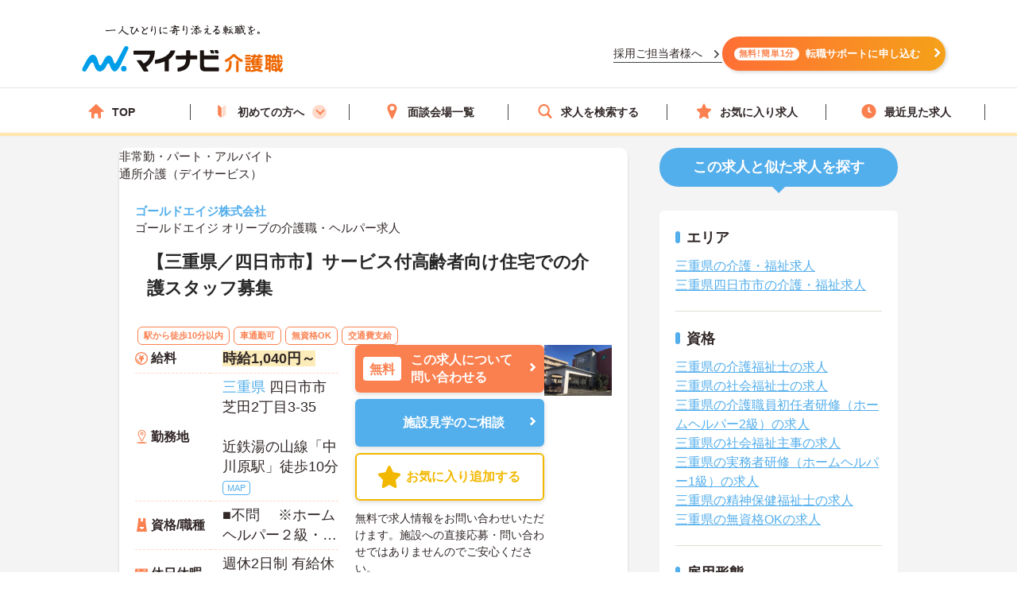

--- FILE ---
content_type: text/html; charset=utf-8
request_url: https://kaigoshoku.mynavi.jp/d/573014
body_size: 34672
content:
<!DOCTYPE html>
<html lang="ja">
<head>
<meta charset="UTF-8">
<meta http-equiv="X-UA-Compatible" content="IE=edge">
<script type="application/ld+json">
{
  "@context":"https://schema.org","@type":"JobPosting",
  "baseSalary": {
    "@type": "MonetaryAmount",
    "currency": "JPY",
    "value": {
      "@type": "QuantitativeValue",
        "value": "1040",
        "unitText": "HOUR"
    }
  },
  "employmentType":"PART_TIME",
  "identifier":{
    "@type":"PropertyValue",
    "name":" ゴールドエイジ株式会社  ゴールドエイジ オリーブ",
    "value":"573014"
  },
  "workHours": "日勤：07:00～19:00(休憩60分)",
  "image": "https://mdclimg.mynavi-agent.jp/img/573014/picture.jpg",
  "description":"【三重県／四日市市】サービス付高齢者向け住宅での介護スタッフ募集
------------------------------------------------
この求人へのコメント
------------------------------------------------
三重県四日市市に位置するサービス付高齢者向け住宅です。
サ高住と特定施設を全国で運営している法人母体ならではの福利厚生面の充実は魅力のひとつです。
看護師が24時間常駐しており、急変時にも適切な医療対応ができるので、介護スタッフとしては安心して勤務することができますね。
無資格でもOKですので、興味ある方は是非ご応募ください。

------------------------------------------------
給与
------------------------------------------------
時給1,040円～
備考：※早番(7:00～9:00)と遅番(18:00～19:00)については、150円/時間を加算。
※年齢、経験、能力を考慮のうえ、規定により決定します。


------------------------------------------------
仕事内容
------------------------------------------------
【仕事内容】
■四日市市内のサービス付高齢者向け住宅、ゴールドエイジでのディサービスと、入居者様への生活支援のお仕事です。
※四日市市内の転勤あり

------------------------------------------------
勤務地
------------------------------------------------
三重県 四日市市芝田2丁目3-35　　　

------------------------------------------------
アクセス
------------------------------------------------
近鉄湯の山線「中川原駅」徒歩10分

------------------------------------------------
就業時間
------------------------------------------------
日勤：07:00～19:00(休憩60分)
備考：※勤務時間は相談に応じます。※日勤のみ


------------------------------------------------
休日休暇
------------------------------------------------
週休2日制 有給休暇 月8休
年間休日日数：108日 初年度有給日数：10日 最大有給日数：20日 

------------------------------------------------
雇用形態
------------------------------------------------
非常勤・パート・アルバイト

------------------------------------------------
応募資格
------------------------------------------------
■不問　
※ホームヘルパー２級・介護福祉士優遇

------------------------------------------------
諸手当
------------------------------------------------
通勤手当（）

------------------------------------------------
福利厚生
------------------------------------------------
育児休暇制度 駐車場

------------------------------------------------
各種保険
------------------------------------------------
雇用保険 労災保険

------------------------------------------------
法人・施設名称
------------------------------------------------
 ゴールドエイジ株式会社  ゴールドエイジ オリーブ

------------------------------------------------
本社(本拠地)
------------------------------------------------
愛知県名古屋市中村区名駅3-11-22  IT名駅ビル1F

------------------------------------------------
法人情報
------------------------------------------------
■事業内容
サービス付き高齢者向け住宅の管理運営、訪問介護事業、居宅介護支援事業、通所介護事業、訪問看護事業、総合介護事業コンサルタント、設計図書、介護ソフトウェア販売、セミナー・イベント企画

------------------------------------------------
この求人へのお問い合わせ方法
------------------------------------------------
上部にある「応募: マイナビ介護職」から求人詳細へ移動し、「最新の募集状況を問い合わせる」ボタンからお問い合わせください。
",
  "datePosted":"2026-01-20",
  "hiringOrganization":{
    "@type":"Organization",
    "name":"ゴールドエイジ株式会社  ゴールドエイジ オリーブ",
    "logo":"https://kaigoshoku.mynavi.jp/common/img/MYNAVI_SERVICE_KAIGOSHOKU_TATE_COLOR_02.jpg"
  },
  "jobLocation": {
    "@type": "Place",
    "address": {
      "@type": "PostalAddress",
      "streetAddress":"芝田2丁目3-35　　　",
      "addressLocality":"四日市市",
      "addressRegion":"三重県",
      "addressCountry":"JP"
    }
  },
  "mainEntityOfPage": {
    "@type": "WebPage",
    "@id": "https://kaigoshoku.mynavi.jp/d/573014"
  },
  "url":"https://kaigoshoku.mynavi.jp/d/573014",
  "industry":"介護業界",
  "qualifications":"■不問　
※ホームヘルパー２級・介護福祉士優遇",
  "responsibilities":"【三重県／四日市市】サービス付高齢者向け住宅での介護スタッフ募集",
  "jobBenefits":"育児休暇制度 駐車場",
  "title":"介護職・ヘルパー/通所介護（デイサービス）"
}
</script>
<meta name="viewport" content="width=device-width, initial-scale=1.0">
<script src="/common/js/adlpo.js" type="text/javascript"></script>
<script src="/common/js/jquery-1.10.2.js"></script>
<script>
let job_params = JSON.parse('{"job_ofr_no":"573014","job_cls_cd":"30300149,30300151","pref_cd":"24","city_cd":"24202","wk_div_ctgry_cd":"1006","mplymnt_cd":"010007"}');
$(function(){
    $.ajax({
      type: "POST",
      url: "/System/inc/data/get_detail_recommend.php",
      data: { 
        "job_params" : job_params,
        "jobs_list_btn_name": "この求人と条件が近い求人の一覧をみる",
        "result_page_link":"/r/pr_mie/jb_30300149,30300151/wk_1006/eq_010007"
    },
      dataType : "json"
    }).done(function(data){
      $('.search_wrap').before(data);
      window.addEventListener('load', function() {
        sliderjs();
      });
    }).fail(function(XMLHttpRequest, status, e){
    });
});
</script>

<title>ゴールドエイジ オリーブの介護職・ヘルパー求人・転職情報（三重県四日市市）求人No.573014｜マイナビ介護職</title>
<meta name="description" content="【マイナビ介護職】ゴールドエイジ オリーブの求人・転職・募集情報。【三重県／四日市市】サービス付高齢者向け住宅での介護スタッフ募集">
<meta property="og:type" content="article">
<meta property="og:title" content="【三重県／四日市市】サービス付高齢者向け住宅での介護スタッフ募集 | 介護・福祉の求人・転職・募集なら【マイナビ介護職】">
<meta property="og:url" content="https://kaigoshoku.mynavi.jp/">
<meta property="og:description" content="【三重県／四日市市】サービス付高齢者向け住宅での介護スタッフ募集の求人・転職情報 | マイナビ介護職は、介護福祉士、ヘルパー、ケアマネージャー、社会福祉士など、福祉・介護従事者のための求人・転職支援サービスです。介護・福祉の求人・転職・募集なら【マイナビ介護職】">
<meta property="og:image" content="https://kaigoshoku.mynavi.jp/assets/images/ogp.png">
<meta name="twitter:card" content="summary">
<meta name="twitter:title" content="【三重県／四日市市】サービス付高齢者向け住宅での介護スタッフ募集 | 介護・福祉の求人・転職・募集なら【マイナビ介護職】">
<meta name="twitter:description" content="【三重県／四日市市】サービス付高齢者向け住宅での介護スタッフ募集の求人・転職情報 | マイナビ介護職は、介護福祉士、ヘルパー、ケアマネージャー、社会福祉士など、福祉・介護従事者のための求人・転職支援サービスです。介護・福祉の求人・転職・募集なら【マイナビ介護職】">
<meta name="twitter:image" content="https://kaigoshoku.mynavi.jp/assets/images/ogp.png">
<meta name="twitter:url" content="https://kaigoshoku.mynavi.jp/">
<meta name="format-detection" content="telephone=no">
<link rel="canonical" href="https://kaigoshoku.mynavi.jp/d/573014">
<link rel="shortcut icon" href="/assets/images/favicon.ico" type="image/vnd.microsoft.icon">
<link rel="icon" href="/assets/images/favicon.ico" type="image/vnd.microsoft.icon">
<link rel="apple-touch-icon" href="/assets/images/home-icon.png">
<link rel="stylesheet" href="https://fonts.googleapis.com/css?family=Roboto+Slab:400,700">
<link rel="stylesheet" href="/assets/css/styles.min.css?1">
<link rel="stylesheet" href="/d/detail.css?11">
<link rel="stylesheet" href="/assets/css/feature.css">

<!-- header -->
<link rel="stylesheet" href="/assets/css/header.css">
<link rel="stylesheet" href="/assets/css/cvArea.css">

<!-- footer -->
<link rel="stylesheet" href="/assets/css/base.css">
<link rel="stylesheet" href="/assets/css/main.css">
<link rel="stylesheet" href="/assets/css/footer.css">

<link rel="stylesheet" href="/assets/css/jobDetailLeftColumn.css" media="(width>=767px)">

<!-- 【一時対応】求人詳細のサムネイル位置変更用CSS -->
<link rel="stylesheet" href="/assets/css/shame-sp-detail.css">


<style type="text/css">
.resultPoint_txt {
    margin: 0 0 30px;
}
.resultPoint_txt dt {
    font-size: 1.8rem;
    color: #006d78;
    font-weight: bold;
    margin: 0 0 10px;
}
p.updated_at{margin-bottom:4px;margin-top:4px;}

.first_j_change_btn{
    margin-top: 10px;
    width: 100%;
    padding: 3px 0;
    text-align: center;
    font-size: 16px;
    border-radius: 60px;
    border: 3px solid #FB8050;
}

.first_j_change_btn a{
    color: #FB8050;
}

@media screen and (min-width:768px){
    .icon-pc-width{
      width: auto;
    }
}

.floating-favorite_txt {
    color:#fff;
    font-size:16px;
    font-weight:bold;
    padding-bottom:5px;
    text-align:right;
    padding-right:5px;
    display: none;
}

.favorite-icon_star {
    width:18px;
    height:18px;
    vertical-align:middle;
    margin-right:4px;
    margin-top:-5px;
}
</style>

<!-- Google Tag Manager -->
<script>(function(w,d,s,l,i){w[l]=w[l]||[];w[l].push({'gtm.start':
new Date().getTime(),event:'gtm.js'});var f=d.getElementsByTagName(s)[0],
j=d.createElement(s),dl=l!='dataLayer'?'&l='+l:'';j.async=true;j.src=
'https://www.googletagmanager.com/gtm.js?id='+i+dl;f.parentNode.insertBefore(j,f);
})(window,document,'script','dataLayer','GTM-TLJ6DZH');</script>
<!-- End Google Tag Manager -->

<!-- Ptengine Tag -->
<script src="https://js.ptengine.jp/101adcut.js"></script>
<!-- End Ptengine Tag --></head>
<body id="pagetop" class="is-search">
<!-- Google Tag Manager (noscript) -->
<noscript><iframe src="https://www.googletagmanager.com/ns.html?id=GTM-TLJ6DZH"
height="0" width="0" style="display:none;visibility:hidden"></iframe></noscript>
<!-- End Google Tag Manager (noscript) -->
<div id="wrapper" class="l-wrapper">

  
  <div class="l-header-bgColor__primary">
    <header id="header" class="l-header header__adjust">
      <!-- header item1 -->
      <div class="l-header_logo header-item1">
        <a href="/">
          <picture>
            <source srcset="/assets/images/header/sp__header__logo.svg" media="(max-width: 768px)" width="" height="">
            <img src="/assets/images/header/header__logo.svg" alt="介護・福祉の求人・転職なら【マイナビ介護職】" width="280" height="72">
          </picture>
        </a>
      </div>
      <!-- header item2 -->
      <ul class="l-header_nav header-item2">
        <!-- PC のみ -->
        <a href="/corporate/" class="job-recruiter u-pcOnly"><p>採用ご担当者様へ</p></a>
        <div class="u-pcOnly"><a href="/application/step-input-chat/?Linkid=header_CV" class="cvArea__anchor"><span class="cvArea__anchor--icon">無料!簡単1分</span>転職サポートに申し込む</a></div>
        <!-- SP のみ -->
        <li class="l-header_navItem navItem-registration u-spOnly"><a href="/application/step-input-chat/?Linkid=header_CV" class="header__cvArea__anchor"><span class="is-register l-header_navIcon"></span>会員登録</a></li>
        <li class="l-header_navItem navItem-menu"><a href="javascript:void(0);"><span class="l-header_navMenu js-gNavShow">メニュー</span></a></li>
      </ul>
      <!-- SPナビゲーションリニューアル -->
      <!-- header item3 -->
      <div class="l-header_gNav header-item3 u-spOnly ">
        <ul class="gNav_menuList">
          <li class="gNav_listItemS"><a href="/"><span class="svg-top"></span>ホーム</a></li>
          <li class="gNav_listItemS"><a href="/support/first/"><span class="svg-first"></span>初めての方へ</a></li>
          <li class="gNav_listItemS"><a href="/r/search.php"><span class="svg-search"></span>求人検索</a></li>
          <li class="gNav_listItemS"><a href="/favorite/"><span class="svg-favorite"></span><span class="l-header_navCount favorite">0</span>保存した求人</a></li>
          <li class="gNav_listItemS"><a href="/history/"><span class="svg-history"></span><span class="l-header_navCount recently">1</span>最近見た求人</a></li>
        </ul>
      </div>
    </header>
  </div>

  <nav class="l-gNav">
    <div class="l-gNav_inner">
      <ul class="l-gNav_sub2">
        <li class="l-gNav_sub2Item"><a href="/application/step-input-chat/" rel="nofollow"><img src="/assets/images/header/gNav__entry.webp" alt="すぐに転職したい方、転職アドバイザーと相談しながら転職活動したい方はこちら" width="350" height="128"></a></li>
        <!-- <li class="l-gNav_sub2Item"><a href="javascript:void(0);" data-target-modal="search" class="btnS btn-search3S js-modal">求人を探す</a></li> -->
        <li class="l-gNav_sub2Item"><a href="/r/search.php" data-target-modal="search" class="btnS btn-search3S">求人を探す</a></li>
      </ul>
      <div class="l-gNav_main">
        <!-- グローバルメニューリニューアル_250905 -->
        <ul class="gNav_menuList">
          <li class="gNav_listItemS"><a href="/"><span class="svg-top"></span>TOP</a></li>
          <li class="gNav_listItemS first_mega_menu">
            <span class="svg-first"></span>初めての方へ<span class="first__anchor"></span>
          </li>
          <li class="gNav_listItemS"><a href="/access/"><span class="svg-access"></span>面談会場一覧</a></li>
          <li class="gNav_listItemS"><a href="/r/search.php"><span class="svg-search"></span>求人を検索する</a></li>
          <li class="gNav_listItemS"><a href="/favorite/"><span class="svg-favorite"></span>お気に入り求人</a></li>
          <li class="gNav_listItemS"><a href="/history/"><span class="svg-history"></span>最近見た求人</a></li>
        </ul>
        <!-- hoverで開閉したいメニュー -->
        <div class="mega_menu_listwrap" style="display: none;">
          <ul>
            <li><a href="/support/first/"><img src="/assets/images/header/mega_menu_thumb_1.png"><p>初めて転職する方へ</p></a></li>
            <li><a href="/guide/"><img src="/assets/images/header/mega_menu_thumb_2.png"><p>ご利用ガイド</p></a></li>
            <li><a href="/usersvoice/"><img src="/assets/images/header/mega_menu_thumb_3.png"><p>転職成功事例</p></a></li>
            <li><a href="/support/shokubazukan/"><img src="/assets/images/header/mega_menu_thumb_4.png"><p>職場図鑑</p></a></li>
          </ul>
        </div>
        <!-- グローバルメニューリニューアル_250905 -->
        <!-- spメニュー -->
        <li class="l-gNav_mainItemS u-spOnly"><a href="/guide/"><span class="svg-guide l-gNav_mainIcon"></span>ご利用ガイド</a></li>
        <li class="l-gNav_mainItemS u-spOnly">
          <details class="accordion">
            <summary><span class="svg-ranking l-gNav_mainIcon"></span>人気求人&給料ランキング</summary>
            <a href="/ranking/qualification/">資格編</a>
            <a href="/ranking/service/">サービス編</a>
          </details>
        </li>
        <li class="l-gNav_mainItemS u-spOnly"><a href="/usersvoice/"><span class="svg-voice l-gNav_mainIcon"></span>転職成功事例</a></li>
        <li class="l-gNav_mainItemS u-spOnly"><a href="/access/"><span class="svg-place l-gNav_mainIcon"></span>面談会場一覧</a></li>
        <li class="l-gNav_mainItemS u-spOnly"><a href="/advisers/"><span class="svg-advisor l-gNav_mainIcon"></span>キャリアアドバイザー紹介</a></li>
        <li class="l-gNav_mainItemS u-spOnly"><a href="/support/"><span class="svg-useful l-gNav_mainIcon"></span>お役立ち情報</a></li>
      </div>
      <ul class="gNav__buttonList">
        <li class="gNav__buttonItems gNav__corporate"><a href="/corporate/"><span class="l-gNav_mainIcon"></span>採用ご担当者様へ</a></li>
        <li class="gNav__buttonItems gNav__faq"><a href="/faq/"><span class="l-gNav_mainIcon"></span>よくあるご質問</a></li>
      </ul>
      <!-- spメニュー -->
    </div>
  </nav>
  
  <!-- /.include/header_common.html -->


<!-- <div class="l-contentsHead"> -->


            <!-- <div class="l-contentsFoot">
                <ul class="breadcrumb"> -->
                    <!-- <li class="breadcrumb_item"><a href=""><span></span></a></li> -->
              <!-- </ul>
            </div> -->

            <!-- <ul class="breadcrumb u-hidden-u-md"> -->
    <!-- <li class="breadcrumb_item"><a href=""><span></span></a></li> -->
  <!-- </ul> -->
            <script type="application/ld+json">
              {
                "@context": "https://schema.org",
                "@type": "BreadcrumbList",
                "itemListElement":
                 [
                  {
                    "@type": "ListItem",
                    "position": 1,
                    "item": {
                      "@id": "/",
                      "name": "マイナビ介護職"
                    }
                  }
,                  {
                    "@type": "ListItem",
                    "position": 2,
                    "item": {
                      "@id": "/r/jb_30300149,30300150,30300151",
                      "name": "介護職・ヘルパーの求人"
                    }
                  }
,                  {
                    "@type": "ListItem",
                    "position": 3,
                    "item": {
                      "@id": "/r/pr_mie/jb_30300149,30300150,30300151",
                      "name": "三重県の介護職・ヘルパー求人"
                    }
                  }
,                  {
                    "@type": "ListItem",
                    "position": 4,
                    "item": {
                      "@id": "/r/pr_mie/ci_24202/jb_30300149,30300150,30300151",
                      "name": "四日市市の介護職・ヘルパー求人"
                    }
                  }
,                  {
                    "@type": "ListItem",
                    "position": 5,
                    "item": {
                      "@id": "/r/co_356645",
                      "name": "ゴールドエイジ株式会社の介護職・福祉求人・転職・募集一覧"
                    }
                  }
,                  {
                    "@type": "ListItem",
                    "position": 6,
                    "item": {
                      "@id": "/d/573014",
                      "name": "ゴールドエイジ オリーブ"
                    }
                  }
                ]
              }
            </script>
<!-- </div> -->





        <div class="l-contents l-contents-col2">
            <main class="l-main">
                <div class="resultItem u-mb-xs-40">
                    <div class="resultItem_box u-mb-xs-40 m-l-10 m-r-10 jobDetail__card" style="padding:0;">
                        <div class="u-pcOnly">
                            <div class="jobDetail__head">
                                                                    <p class="jobDetail__label jobDetail__label--job">
                                                                                    <span>非常勤・パート・アルバイト</span>
                                                                            </p>
                                                                            <p class="jobDetail__label jobDetail__label--service">通所介護（デイサービス）</p>
                                                                                                                                    </div>
                        </div>
                        <div class="resultItem_body jobDetail__body">
                                                    <p class="is-cmp u-spOnly">
                                <h1 class="u-spOnly">
                                    <span class="u-spColor">
                                        <a href='/r/co_356645'> ゴールドエイジ株式会社  </a><br>ゴールドエイジ オリーブ                                    </span>
                                    <span class="u-spOnly-recruitment">
                                        の介護職・ヘルパー求人
                                    </span>
                                </h1>
                            </p>

                            <div class="u-pcOnly">
                                <h1 class="jobDetail__corp">
                                    <a href='/r/co_356645'> ゴールドエイジ株式会社  </a>                                </h1>
                                                                    <p class="jobDetail__shop u-pcOnly">ゴールドエイジ オリーブの介護職・ヘルパー求人</p>
                                                            </div>
                            
                            <div class="resultItem_fles u-mb-xs-15">
                            <div class="resultItem_img u-spOnly">
                                                                        <img loading="lazy" src="https://mdclimg.mynavi-agent.jp/img/573014/picture.jpg" alt="ゴールドエイジ オリーブ">                            </div>

                            <div class="shame-flex-sp"><!-- .shame-flex-sp 一時的なものなのでサムネイルOKでればタグごと削除 -->

                                <div class="u-spOnly">
                                                                        <div class="char-spOnly">
                                        <p class="is-cal">
                                            <span class="char-job">
                                                                                                <a href="/r/pr_mie/eq_010007">非常勤・パート・アルバイト</a>
                                                                                            </span>
                                                                                        <a class="char-service" href="/r/pr_mie/sv_10060204">通所介護（デイサービス）</a>
                                                                                    </p>
                                    </div><!-- /.char-spOnly -->
                                </div><!-- /.u-spOnly -->
                                <div class="resultItem_head">
                                    <p class="is-ttl u-td-u">【三重県／四日市市】サービス付高齢者向け住宅での介護スタッフ募集</p>
                                </div>

                            </div><!-- /.shame-flex-sp -->
                            </div>

                            <div class="resultItem_btn c-sp">
                                                                    <p class="resultDate u-ta-center updated_at sp">更新日：2026年01月20日  求人番号：573014</p>
                                                            </div>

                                                        <div class="resultItem_gridCol u-pcOnly">
                                <div class="tagWrap">
                                    <div class="pickuptagbox">
                                                                            <a href="/r/pr_mie/fe_K2500001,K2500002"><span class="tag pickuptagbox__tag">駅から徒歩10分以内</span></a>
                                                                            <a href="/r/pr_mie/fe_K2600001"><span class="tag pickuptagbox__tag">車通勤可</span></a>
                                                                            <a href="/r/pr_mie/fe_02jl"><span class="tag pickuptagbox__tag">無資格OK</span></a>
                                                                            <a href="/r/pr_mie/fe_02kc"><span class="tag pickuptagbox__tag">交通費支給</span></a>
                                                                        </div>
                                </div>
                            </div>
                            
                            <div class="resultItem_bottom">
                                <table class="table-type1">
                                    <tbody>
                                                                                    <tr>
                                                <th>
                                                    <div class="is-icn fee"><span>給料</span></div>
                                                </th>
                                                <td class="is-fee">
                                                    <p class="is-cal">
                                                        <span class="is-highlight">時給1,040円～</span>
                                                    </p>
                                                </td>
                                            </tr>
                                        
                                                                                    <tr>
                                                <th class="va-m">
                                                    <div class="is-icn loc"><span>勤務地</span></div>
                                                </th>
                                                <td>
                                                    <span class="fw-b"><a href="/r/pr_mie/">三重県</a>  四日市市 芝田2丁目3-35　　　</span>
                                                                                                            <br><p class="is-cal u-pcOnly"><span class="fs-s">近鉄湯の山線「中川原駅」徒歩10分</span></p>
                                                    
                                                                                                        <a href="#googleMapContents" class="jobmap">MAP</a>
                                                                                                    </td>
                                            </tr>
                                                                                <!-- 最寄り駅 -->
                                                                                    <tr class="u-spOnlyTr">
                                                <th><div class="is-icn sta"><span>最寄り駅</span></div></th>
                                                <td><p class="is-cal"><span>近鉄湯の山線「中川原駅」徒歩10分</span></p></td>
                                            </tr>
                                                                                <!-- 資格/職種 -->
                                                                                    <tr>
                                                <th><div class="is-icn skl"><span>資格/職種</span></div></th>
                                                <td><p class="is-cal"><span>■不問　
※ホームヘルパー２級・介護福祉士優遇</span></p></td>
                                            </tr>
                                                                                <!-- 雇用形態 -->
                                                                                    <tr class="u-spOnlyTr">
                                                <th><div class="is-icn sts"><span>雇用形態</span></div></th>
                                                <td>
                                                    <p class="is-cal">
                                                        <span>
                                                                                                                        <a href="/r/pr_mie/eq_010007">非常勤・パート・アルバイト</a>
                                                                                                                    </span>
                                                    </p>
                                                </td>
                                            </tr>
                                        
                                                                                    <tr class="u-spOnlyTr">
                                                <th>
                                                    <div class="is-icn sv"><span>サービス</span></div>
                                                </th>
                                                <td><a href="/r/pr_mie/sv_10060204">通所介護（デイサービス）</a></td>
                                            </tr>
                                                                                    <tr>
                                                <th>
                                                    <div class="is-icn hol"><span>休日休暇</span></div>
                                                </th>
                                                <td class="is-hol">
                                                    <p class="is-cal">
                                                        <span>
                                                            週休2日制 有給休暇 月8休<br>                                                            年間休日日数：108日                                                                                                                         初年度有給日数：10日                                                             最大有給日数：20日                                                                                                                     </span>
                                                    </p>
                                                </td>
                                            </tr>
                                    </tbody>
                                </table>
                                <div class="resultItem_btn c-pc">
                                    <div class="resultBtn_box d-resultBtn_box">
                                        <div class="resultBtn is-cnt d-entry_btn">
                                            <div class="c-btn is-cnt">
                                                <a href="/application/step-input-shosai/?recruitno=573014&Linkid=d_top_CV" rel="nofollow"><span class="is-in icn-arw">
                                                    <span class="icn-free">無料</span>この求人について<br>問い合わせる</span>
                                                </a>
                                            </div>
                                        </div>
                                                                            <div class="resultBtn is-cnt facility-tour_btn">
                                            <div class="c-btn is-cnt">
                                                <a href="/application/step-input-shosai/?recruitno=573014,9690638&Linkid=d_top_kengaku" rel="nofollow"><span class="is-in icn-arw">
                                                    施設見学のご相談
                                                </a>
                                            </div>
                                        </div>
                                                                            <div class="resultBtn is-fav">
                                                                                        <div class="c-btn is-fav fav2js">
                                                <a href="javascript:void(0);" id="573014" class="favorite ">
                                                    <span class="is-in"><span class="icn-fav icn-fav-txt">お気に入り追加する</span></span>
                                                </a>
                                            </div>
                                        </div>
                                    </div>
                                    <p class="cvText">無料で求人情報をお問い合わせいただけます。施設への直接応募・問い合わせではありませんのでご安心ください。</p>
                                </div>
                                <div class="jobDetail__imgOuter u-pcOnly">
                                                                            <img loading="lazy" src="https://mdclimg.mynavi-agent.jp/img/573014/picture.jpg" alt="ゴールドエイジ オリーブ">                                </div>
                            </div>
                            
                                                            <div class="u-pcOnly">
                                    <div class="jobDetail__anchorOuter">
                                        <a href="/application/step-input-shosai/?recruitno=573014,9690638&Linkid=d_top_kengaku" rel="nofollow" class="jobDetail__facilityTour">施設見学のご相談</a>
                                        <a href="/application/step-input-shosai/?recruitno=573014&Linkid=d_top_CV" rel="nofollow" class="jobDetail__anchor"><span>無料</span>この求人について問い合わせる</a>
                                        <div class="resultBtn is-fav">
                                                                                        <div class="c-btn is-fav favjs">
                                                <a href="javascript:void(0);" id="573014" class="favorite"><span class="is-in"><span class="icn-fav"><img loading="lazy" src="/r/img/icon_awesome-star-off.svg" alt="保存前"></span></span></a>
                                            </div>
                                        </div>
                                    </div>
                                </div>
                            
                            <div class="u-pcOnly">
                                <div class="jobDetail__noteOuter">
                                    <div><img src="/d/img/jobDetail_note.svg" alt="" width="28" height="28"></div>
                                    <p class="jobDetail__note"><span>無料</span>で求人情報をお問い合わせいただけます。<br>施設への直接応募・問い合わせではありませんのでご安心ください。</p>
                                </div>
                            </div>

                                                            <p class="resultDate updated_at u-pcOnly">更新日：2026年01月20日  求人番号：573014</p>
                            
                        <!-- 勤務地移動のため追加 -->
                            <div class="u-spOnly">
                                <div class="resultItem_bottom_sp">
                                    <table class="table-type1">
                                        <tbody>
                                                                                            <div class="va-m-sp">
                                                    <div class="va-m">
                                                        <div class="is-icn loc"><span>勤務地</span></div>
                                                    </div>
                                                    <div class="va-m-detail">
                                                        <span class="fw-b"><a href="/r/pr_mie/">三重県</a>  四日市市 芝田2丁目3-35　　　</span>
                                                                                                                    <br><p class="is-cal"><span class="fs-s">近鉄湯の山線「中川原駅」徒歩10分</span></p>
                                                                                                            </div>
                                                </div>
                                            
                                                                                            <div>
                                                    <div class="is-fee-sp">
                                                        <div class="is-icn fee"><span>給与</span></div>
                                                    </div>
                                                    <div class="is-fee">
                                                        <p class="is-cal">
                                                            <span class="is-highlight">・時給1,040円～</span>
                                                        </p>
                                                    </div>
                                                </div>
                                                                                    </tbody>
                                    </table>
                                </div>
                            </div>
                        </div>

                                            </div>

                    <div class="resultItem_btn c-sp">
                        <div class="resultBtn_box d-resultBtn_box">
                                                    <div class="resultBtn is-fav">
                                                                <div class="c-btn is-fav fav2js">
                                    <a href="javascript:void(0);" id="573014" class="favorite ">
                                        <span class="is-in"><span class="icn-fav icn-fav-txt-br">保存する</span></span></span>
                                    </a>
                                </div>
                            </div>
                            <div class="resultBtn is-cnt facility-tour_btn">
                                <div class="c-btn is-cnt">
                                    <a href="/application/step-input-shosai/?recruitno=573014,9690638&Linkid=d_top_kengaku" rel="nofollow"><span class="is-in icn-arw">
                                        施設見学の相談をする
                                    </a>
                                </div>
                            </div>
                            <div class="resultBtn is-cnt d-entry_btn">
                                <div class="c-btn is-cnt">
                                    <a href="/application/step-input-shosai/?recruitno=573014&Linkid=d_top_CV" rel="nofollow"><span class="is-in icn-arw">
                                        <span class="icn-free">かんたん無料</span>この求人に問い合わせる</span>
                                    </a>
                                </div>
                            </div>                            
                                                    </div>
                    </div>

                    
                    <div class="u-pcOnly">
                    <div class="resultItem_box m-l-10 m-r-10">
                        
                                                <div class="commentBoxWrap u-mb-xs-40">
                        	<h2 class="commentBoxJobTitle"><span>この求人へのコメント</span></h2>
                        	<input id="btl-check2" type="checkbox">
                      		<label class="btl-label" for="btl-check2"><span></span></label>
                        	<div class="commentBoxInner">
                            
                            
	                          	                          <div class="commentBoxItemWrap">
	                            <h3 class="commentAword">キャリアアドバイザーからの一言</h3>
	                            <div class="commentBoxItem figure-right">

	                              <figure class="commentBoxItemFigure" id="adv-img__size">
	                                <img loading="lazy" src="/common/ca_img/adviser_03-min.jpg" alt="キャリアアドバイザー" style="border:none;">
	                              </figure>
	                              	                              <p class="commentBoxItemWord">三重県四日市市に位置するサービス付高齢者向け住宅です。<br />
サ高住と特定施設を全国で運営している法人母体ならではの福利厚生面の充実は魅力のひとつです。<br />
看護師が24時間常駐しており、急変時にも適切な医療対応ができるので、介護スタッフとしては安心して勤務することができますね。<br />
無資格でもOKですので、興味ある方は是非ご応募ください。</p>
	                              	                            </div>
	                          </div>
	                          	                        </div>
                        </div>
                                            </div>
                    </div>

                    <!-- SP用、キャリアアドバイザーからのコメント表示 -->
                        <div class="u-spOnly">
                                                                                        <div class="commentBoxWrap u-mb-xs-40">
                                    <h2 class="commentBoxJobTitle"><span>キャリアアドバイザーからのコメント</span></h2>
                                    <div class="commentBoxInner">
                                                                                    <div class="commentBoxItemWrap">
                                                <div class="commentBoxItem">
                                                <p class="commentBoxItemWord">
                                                    三重県四日市市に位置するサービス付高齢者向け住宅です。<br />
サ高住と特定施設を全国で運営している法人母体ならではの福利厚生面の充実は魅力のひとつです。<br />
看護師が24時間常駐しており、急変時にも適切な医療対応ができるので、介護スタッフとしては安心して勤務することができますね。<br />
無資格でもOKですので、興味ある方は是非ご応募ください。                                                </p>
                                                </div>
                                            </div>
                                                                            </div>
                                </div>
                                                    </div>

                    <!-- <div class="cv_wrap middle-cv_wrap u-mb-xs-40 ">
                        <p class="cv_wrap-toptxt">
                            この求人についてのお問い合わせはこちら<br>
                            <span>無料で求人情報をお問い合わせいただけます。直接の問い合わせではありませんのでご安心ください。</span>
                        </p>
                        <div class="resultBtn_box">
                            <div class="resultBtn is-cnt d-entry_btn">
                                <div class="c-btn is-cnt"><a href="/application/step-input-shosai/?recruitno=573014" rel="nofollow"><span class="is-in icn-arw"><span class="icn-free">無料</span>この求人に問い合わせる</span></a></div>
                            </div>

                            <div class="resultBtn is-cnt facility-tour_btn">
                                <div class="c-btn is-cnt">
                                    <a  href="/application/step-input-shosai/?recruitno=573014,9690638" rel="nofollow"><span class="is-in icn-arw">施設見学のご相談</span></a>
                                </div>
                            </div>

                            <div class="resultBtn is-fav">
                                                                <div class="c-btn is-fav fav2js">
                                    <a href="javascript:void(0);" id="573014" class="favorite "><span class="is-in"><span class="icn-fav icn-fav-txt-br">お気に入り<br>追加する</span></span></a>
                                </div>
                            </div>
                        </div>
                    </div> -->

                    <!-- 診断コンテンツバナー -->
                    <div class="u-pcOnly">
                        <div class="resultItem u-mb-xs-40 middle-cv_wrap cv_wrap"><a href="/application/shindan/"><img src="/assets/images/search/pc-sp_top_bnr.png" style="width:100%;" alt="あなたの好みや希望からマッチングする求人数を診断するコンテンツバナー"></a></div>
                    </div>

                    <div class="u-pcOnly">
                        <div class="resultItem_box m-l-10 m-r-10">

                            <div class="btl_ttl">
                                <h2 class="btl-ttl">求人内容</h2>
                            </div>
                            <div class="btl_wrap">
                                <div class="btlLst_wrap">

                                                                            <div class="btlLst_box">
                                            <dl>
                                                <dt>職種</dt>
                                                <dd>介護職・ヘルパー</dd>
                                            </dl>
                                        </div>
                                    
                                    <div class="btl_work u-spOnly">
                                        <input id="btl-check1" class="btl-check" type="checkbox">
                                        <label class="btl-label" for="btl-check1"><span></span></label>
                                        <div class="btl_workbox">
                                            <dl>
                                                <dt>仕事内容</dt>
                                                <dd>【仕事内容】<br />
■四日市市内のサービス付高齢者向け住宅、ゴールドエイジでのディサービスと、入居者様への生活支援のお仕事です。<br />
※四日市市内の転勤あり</dd>
                                            </dl>
                                        </div>
                                    </div>

                                    <div class="btl_work u-pcOnly">
                                        <input id="btl-check1" class="btl-check" type="checkbox">
                                        <label class="btl-label c-pc" for="btl-check1"><span></span></label>
                                        <div class="btl_workbox">
                                            <dl>
                                                <dt>仕事内容</dt>
                                                <dd class="btl_work_detail">【仕事内容】<br />
■四日市市内のサービス付高齢者向け住宅、ゴールドエイジでのディサービスと、入居者様への生活支援のお仕事です。<br />
※四日市市内の転勤あり</dd>
                                            </dl>
                                        </div>
                                    </div>

                                                                        <div class="btlLst_box">
                                        <dl>
                                            <dt>勤務地</dt>
                                            <dd>
                                                                                                <a href="/r/pr_mie/">三重県</a>  四日市市                                                                                                芝田2丁目3-35　　　                                                                                            </dd>
                                        </dl>
                                    </div>
                                    
                                                                                                            <div class="btlLst_box">
                                        <dl>
                                            <dt>サービス</dt>
                                            <dd><a href="/r/pr_mie/sv_10060204">通所介護（デイサービス）</a>  <a href="/r/pr_mie/sv_10060206">サービス付き高齢者向け住宅（サ高住）</a> </dd>
                                        </dl>
                                    </div>
                                                                        
                                                                            <div class="btlLst_box">
                                            <dl>
                                                <dt>アクセス</dt>
                                                <dd>
                                                    近鉄湯の山線「中川原駅」徒歩10分<br>                                                </dd>
                                            </dl>
                                        </div>
                                    
                                    
                                        <div class="btlLst_box">
                                            <dl>
                                                <dt>雇用形態</dt>
                                                <dd>
                                                                                                                                                                                                                <a href="/r/pr_mie/eq_010007">非常勤・パート・アルバイト</a>                                                                                                     </dd>
                                            </dl>
                                        </div>
                                    
                                                                        
                                                                            <div class="btlLst_box">
                                            <dl>
                                                <dt>応募資格</dt>
                                                <dd>■不問　<br />
※ホームヘルパー２級・介護福祉士優遇</dd>
                                            </dl>
                                        </div>
                                    
                                                                            <div class="btlLst_box">
                                            <dl>
                                                <dt>給料</dt>
                                                <dd>
                                                                                                        時給 1,040円～                                                </dd>
                                            </dl>
                                                                                        <div class="btlLst_memo">
                                                <p class="is-txt">備考：※早番(7:00～9:00)と遅番(18:00～19:00)については、150円/時間を加算。<br />
※年齢、経験、能力を考慮のうえ、規定により決定します。<br />
</p>
                                            </div>
                                                                                    </div>
                                    
                                    <div class="btlLst_box">
                                        <dl>
                                            <dt>諸手当</dt>
                                            <dd>
                                                通勤手当                                            </dd>
                                        </dl>
                                    </div>

                                                                            <div class="btlLst_box">
                                            <dl>
                                                <dt>福利厚生</dt>
                                                <dd>育児休暇制度 駐車場</dd>
                                            </dl>
                                        </div>
                                    
                                    
                                                                            <div class="btlLst_box">
                                            <dl>
                                                <dt>各種保険</dt>
                                                <dd>雇用保険 労災保険</dd>
                                            </dl>
                                        </div>
                                    
                                    <div class="btlLst_box">
                                        <dl>
                                            <dt>就業時間</dt>
                                            <dd>
                                                日勤：07:00～19:00(休憩60分)<br>                                            </dd>
                                        </dl>
                                                                                    <div class="btlLst_memo">
                                                <p class="is-txt">備考：※勤務時間は相談に応じます。※日勤のみ
</p>
                                            </div>
                                                                            </div>
                                    <div class="btlLst_box">
                                        <dl>
                                            <dt>休日休暇</dt>
                                            <dd>
                                                週休2日制 有給休暇 月8休<br>                                                年間休日日数：108日                                                                                                 初年度有給日数：10日                                                 最大有給日数：20日                                                                                             </dd>
                                        </dl>
                                                                            </div>
                                                                            <div class="btlLst_box">
                                            <dl>
                                                <dt>ポイント</dt>
                                                <dd>
                                                    <div class="pickuptagbox">
                                                                                                                    <a href="/r/pr_mie/fe_K2500001,K2500002"><span class="tag pickuptagbox__tag">駅から徒歩10分以内</span></a>
                                                                                                                    <a href="/r/pr_mie/fe_K2600001"><span class="tag pickuptagbox__tag">車通勤可</span></a>
                                                                                                                    <a href="/r/pr_mie/fe_02jl"><span class="tag pickuptagbox__tag">無資格OK</span></a>
                                                                                                                    <a href="/r/pr_mie/fe_02kc"><span class="tag pickuptagbox__tag">交通費支給</span></a>
                                                                                                            </div>
                                                </dd>
                                            </dl>
                                        </div>
                                                                                                                <div class="btlLst_box">
                                            <dl>
                                                <dt>選考<br>プロセス</dt>
                                                <dd>
                                                    [1] 応募フォームよりご応募ください<br>
                                                    ↓<br>
                                                    [2] 弊社より面接日程の調整などの連絡をさせていただきます<br>
                                                    ↓<br>
                                                    [3] 面接実施<br>
                                                    ↓<br>
                                                    [4] 内定<br>
                                                    ↓<br>
                                                    [5] 入職手続き<br>
                                                    <br>
                                                    ※法人によっては選考過程が異なりますので、担当にご確認ください
                                                </dd>
                                            </dl>
                                        </div>
                                                                    </div>
                            </div>
                        </div>
                    </div>

                    <div class="u-spOnly">
                        <div class="resultItem_box m-l-10 m-r-10">

                            <div class="btl_ttl">
                                <h2 class="btl-ttl">求人内容</h2>
                            </div>
                            <div class="btl_wrap">
                                <div class="btlLst_wrap">

                                    <div class="content_list_spOnly_tag">

                                        <p class="spOnly_list_title">
                                            求人特徴
                                        </p>

                                                                                                                            <a href="/r/pr_mie/fe_K2500001,K2500002"><span class="tag">駅から徒歩10分以内</span></a>
                                                                                    <a href="/r/pr_mie/fe_K2600001"><span class="tag">車通勤可</span></a>
                                                                                    <a href="/r/pr_mie/fe_02jl"><span class="tag">無資格OK</span></a>
                                                                                    <a href="/r/pr_mie/fe_02kc"><span class="tag">交通費支給</span></a>
                                                                                
                                    </div>

                                    <div class="content_list_spOnly">

                                        <p class="spOnly_list_title">
                                            給与
                                        </p>

                                                                                    <div class="is-list-detail-sp">
                                                                                                    ■時給：  1,040円～                                                                                            </div>

                                                                                            <div class="btlLst_memo">
                                                    <p class="is-txt">備 考</p>
                                                    <p class="is-txt-detail-sp">
                                                        ※早番(7:00～9:00)と遅番(18:00～19:00)については、150円/時間を加算。<br />
※年齢、経験、能力を考慮のうえ、規定により決定します。<br />
                                                    </p>
                                                </div>
                                                                                                                        </div>

                                    <div class="content_list_spOnly_tag">
                                        <p class="spOnly_list_title">
                                            募集職種
                                        </p>
                                                                                    <p class="is-jobopen-detail-sp">
                                                介護職・ヘルパー                                            </p>
                                                                            </div>

                                    
                                    <div class="content_list_spOnly_tag">
                                        <p class="spOnly_list_title">
                                            雇用形態
                                        </p>
                                        <p class="is-jobtype-detail-sp">
                                                                                                                                                                                <a href="/r/pr_mie/eq_010007">非常勤・パート・アルバイト</a>                                                                                     </p>
                                    </div>
                                    
                                                                            <div class="content_list_spOnly_tag">
                                            <p class="spOnly_list_title">
                                                サービス
                                            </p>
                                                                                        <p class="is-service-detail-sp">
                                                <a href="/r/pr_mie/sv_10060204">通所介護（デイサービス）</a>  <a href="/r/pr_mie/sv_10060206">サービス付き高齢者向け住宅（サ高住）</a>                                             </p>
                                        </div>
                                    
                                    <div class="content_list_spOnly">

                                        <p class="spOnly_list_title">
                                            応募資格
                                        </p>

                                                                                    <p class="is-list-detail-sp">
                                                ■不問　<br />
※ホームヘルパー２級・介護福祉士優遇                                            </p>
                                                                            </div>

                                    <div class="content_list_spOnly">

                                        <p class="spOnly_list_title">
                                            仕事内容
                                        </p>

                                                                                    <p class="is-list-detail-sp">
                                                【仕事内容】<br />
■四日市市内のサービス付高齢者向け住宅、ゴールドエイジでのディサービスと、入居者様への生活支援のお仕事です。<br />
※四日市市内の転勤あり                                            </p>
                                                                            </div>

                                    <div class="content_list_spOnly">

                                        <p class="spOnly_list_title">
                                            就業時間
                                        </p>

                                                                                    <p class="is-list-detail-sp">
                                                日勤：07:00～19:00(休憩60分)<br>                                            </p>
                                                                                            <div class="btlLst_memo">
                                                    <p class="is-txt">備 考</p>
                                                    <p class="is-txt-detail-sp">
                                                        ※勤務時間は相談に応じます。※日勤のみ
</p>
                                                    </p>
                                                </div>
                                                                                                                        </div>

                                    <div class="content_list_spOnly">

                                        <p class="spOnly_list_title">
                                            勤務地
                                        </p>

                                                                                    <p class="is-btlLst-detail-sp">
                                                                                                <a href="/r/pr_mie/">三重県</a>  四日市市                                            </p>
                                        
                                                                                    <p class="is-jobPlace-detail-sp">
                                                                                                <a href="/r/pr_mie/">三重県</a>  四日市市                                                                                                芝田2丁目3-35　　　                                                                                            </p>
                                        
                                                                                    <div class="is-jobPlace_map_wrap">
                                                <div class="date_wrap">
                                                    <iframe
                                                        width="100%"
                                                        height="280"
                                                        loading="lazy"
                                                        src="https://www.google.com/maps/embed/v1/place?key=AIzaSyBq7Fj2hvWDlnOndwqkyQW-TL0xjmSkSac&q=三重県四日市市芝田2丁目3-35　　　"
                                                        allowfullscreen>
                                                    </iframe>
                                                </div>
                                            </div>
                                                                            </div>

                                    <div class="content_list_spOnly">

                                        <p class="spOnly_list_title">
                                            アクセス
                                        </p>

                                                                                    <p class="is-list-detail-sp">
                                                近鉄湯の山線「中川原駅」徒歩10分<br>                                            </p>
                                        
                                    </div>

                                    <div class="content_list_spOnly">

                                        <p class="spOnly_list_title">
                                            諸手当
                                        </p>

                                        <p class="is-list-detail-sp">
                                            通勤手当                                        </p>

                                    </div>
                                    
                                    <div class="content_list_spOnly">

                                        <p class="spOnly_list_title">
                                            休日休暇
                                        </p>

                                        <p class="is-list-detail-sp">

                                            週休2日制 有給休暇 月8休<br>                                            年間休日日数：108日                                                                                         初年度有給日数：10日                                             最大有給日数：20日                                                                                         
                                            
                                        </p>

                                    </div>    

                                                                        <div class="content_list_spOnly">

                                        <p class="spOnly_list_title">
                                            手当/福利厚生
                                        </p>

                                        <p class="is-list-detail-sp">
                                            育児休暇制度 駐車場                                        </p>

                                        
                                    </div>
                                    

                                                                            <div class="content_list_spOnly">

                                            <p class="spOnly_list_title">
                                                各種保険
                                            </p>

                                            <p class="is-list-detail-sp">
                                                雇用保険 労災保険                                            </p>

                                        </div>
                                    
                                    
                                                                            <div class="content_list_spOnly">

                                            <p class="spOnly_list_title">
                                                選考プロセス
                                            </p>
                                            <div class="btlLst_box">
                                                <dl>
                                                    <dd>
                                                        [1] 応募フォームよりご応募ください<br>
                                                        ↓<br>
                                                        [2] 弊社より面接日程の調整などの連絡をさせていただきます<br>
                                                        ↓<br>
                                                        [3] 面接実施<br>
                                                        ↓<br>
                                                        [4] 内定<br>
                                                        ↓<br>
                                                        [5] 入職手続き<br>
                                                        <br>
                                                        ※法人によっては選考過程が異なりますので、担当にご確認ください
                                                    </dd>
                                                </dl>
                                            </div>
                                        </div>
                                    
                                    
                                                                            <div class="btlLst_box u-spOnly">
                                            <div class="btlLst_bnr"><a href="/application/step-input-shosai/?recruitno=573014" rel="nofollow">
                                            <span class="c-pc-in"><img loading="lazy" src="img/pc_bnr.png" alt="更に詳しい情報を教えてもらう"></span>
                                            <span class="c-sp-in"><img loading="lazy" src="img/sp/sp_bnr.png" alt="更に詳しい情報を教えてもらう"></span></a></div>
                                        </div>
                                                                    </div>
                            </div>
                        </div>
                    </div>
                </div>

                                    <div class="ctaArea u-pcOnly">
                    <div class="ctaArea__content">
                    <p class="ctaArea__text">マイナビ介護職へのご登録で<br>アドバイザーから<span class="ctaArea__text--blue">リアルな情報</span>をじっくり聞けます！</p>
                    <div class="ctaArea__btnOuter">
                        <a href="/application/step-input-shosai/?recruitno=573014" rel="nofollow" class="ctaArea__anchor"><span class="ctaArea__anchorIcon">無料</span>この求人を紹介してもらう</a>
                        <div class="resultBtn is-fav">
                        <div class="c-btn is-fav favjs">
                            <a href="javascript:void(0);" id="" class="favorite"><span class="is-in"><span class="icn-fav">
                                <img loading="lazy" src="/r/img/icon_awesome-star-off.svg" alt=""></span></span>
                            </a>
                        </div>
                        </div>
                    </div>
                    <div class="ctaArea__imgOuter ctaArea__imgOuter--left">
                        <img src="/d/img/ctaArea_ca.png" alt="" width="100" height="121" loading="lazy">
                    </div>
                    <div class="ctaArea__imgOuter ctaArea__imgOuter--right">
                        <img src="/d/img/ctaArea_kainyan.png" alt="" width="108" height="115" loading="lazy">
                    </div>
                    </div>
                    <div class="ctaArea__balloon">
                    <img src="/d/img/balloon.png" alt="" width="640" height="242" loading="lazy">
                    </div>
                </div>

                <div class="tbs_warp inquire u-mb-xs-40">
                    <div class="tbs_ttl">
                        <h2 class="tbs-ttl"><span>＼応募の前に…／</span>この求人について問い合わせる</h2>
                    </div>
                    <div class="tbs_in">
                        <form action="/application/step-input-shosai/">
                        <input type="hidden" name="recruitno" value="573014">
                        <input type="hidden" name="Linkid" value="shosaiformbnr">
                            <ul class="tbs_lst">
                                <li><input type="radio" name="inquire" value="1" id="inquire1" checked="checked" data-link=""><label for="inquire1"><span class="parts">自分の給与がいくらになるか知りたい</span></label></li>
                                <li><input type="radio" name="inquire" value="2" id="inquire2" data-link=""><label for="inquire2"><span class="parts">職場の人間関係について知りたい</span></label></li>
                                <li><input type="radio" name="inquire" value="3" id="inquire3" data-link=""><label for="inquire3"><span class="parts">スキルアップ・キャリアアップできるか知りたい</span></label></li>
                                <li><input type="radio" name="inquire" value="4" id="inquire4" data-link=""><label for="inquire4"><span class="parts">残業時間・年間休日が知りたい</span></label></li>
                                <li><input type="radio" name="inquire" value="5" id="inquire5" data-link=""><label for="inquire5"><span class="parts">手当や福利厚生について知りたい</span></label></li>
                            </ul>
                            <div class="tbs_btnbx">
                                <div class="c-btn is-cnt"><a href="javascript:void(0);" rel="nofollow"><span class="is-in icn-arw">次のステップ</span></a></div>
                            </div>
                        </form>
                    </div>
                </div>
            
                

                            <div class="resultItem_box resultItem_corporate-infobox is-border is-ver2 u-mb-xs-40">
                    <div class="corporate-info_ttlbox">
                        <h2 class="corporate-info_ttl"><span>法人概要</h2>
                    </div>
                                                                        <div class="date_wrap c-sp">
                                <div class="date_ttl">
                                    <h3 class="date-ttl"><span><a href="/r/co_356645"> ゴールドエイジ株式会社  </a>ゴールドエイジ オリーブ</span></h3>
                                </div>
                            </div>
                                                                
                    <div class="date_wrap">
                        <div class="date_in">
                            <div class="date_tbl">
                                                                                                            <div class="u-pcOnly">
                                            <dl>
                                                <dt>法人名</dt>
                                                <dd>
                                                    <h3 class="date-ttl"><span><a href="/r/co_356645"> ゴールドエイジ株式会社  </a>ゴールドエイジ オリーブ</span></h3>
                                                </dd>
                                            </dl>
                                        </div>
                                                                                                    <dl>
                                    <dt>本社(本拠地)</dt>
                                    <dd>
                                        愛知県                                                                                名古屋市中村区名駅3-11-22  IT名駅ビル1F                                                                            </dd>
                                </dl>
                                <dl>
                                    <dt>法人情報</dt>
                                    <dd>
                                                                                <p class="date-txt">■事業内容<br />
サービス付き高齢者向け住宅の管理運営、訪問介護事業、居宅介護支援事業、通所介護事業、訪問看護事業、総合介護事業コンサルタント、設計図書、介護ソフトウェア販売、セミナー・イベント企画</p>
                                                                            </dd>
                                </dl>
                                                                                        </div>
                        </div>
                    </div>
                </div>
                
                    <div class="resultItem_box resultItem_corporate-infobox is-border is-ver2 u-mb-xs-40 resultItem_box_map">
        <div id="googleMapContents" class="resultItem_box_map_offset" ></div>
        <div class="resultItem_box">
            <div class="corporate-info_ttlbox">
                <h2 class="corporate-info_ttl">
                    <span>勤務地情報</span>
                </h2>
            </div>
            <div class="resultItem_box_map_wrap">
                <div class="date_wrap">
                    <div class="map_infotxt">
                        <span >三重県四日市市芝田2丁目3-35　　　</span>
                    </div>
                    <iframe
                        width="600"
                        height="280"
                        loading="lazy"
                        src="https://www.google.com/maps/embed/v1/place?key=AIzaSyBq7Fj2hvWDlnOndwqkyQW-TL0xjmSkSac&q=三重県四日市市芝田2丁目3-35　　　"
                        allowfullscreen>
                    </iframe>
                </div>
            </div>
        </div>
    </div>
                
                <div class="cv_wrap u-mb-xs-30 c-pc">
                    <div class="resultBtn_box">
                        <div class="resultBtn is-fav">
                                                        <div class="c-btn is-fav fav2js">
                                <a href="javascript:void(0);" id="573014" class="favorite "><span class="is-in"><span class="icn-fav icn-fav-txt-br">お気に入り<br>追加する</span></span></a>
                            </div>
                        </div>

                        <div class="resultBtn is-cnt" style="width:75%">
                            <div class="c-btn is-cnt"><a href="/application/step-input-shosai/?recruitno=573014" rel="nofollow"><span class="is-in icn-arw"><span class="icn-free">無料</span>この求人に問い合わせる</span></a></div>
                        </div>
                    </div>
                </div>

                <!-- お気に入り訴求 -->
                <div class="resultItem u-mb-xs-40 middle-cv_wrap cv_wrap">
                    <a href="/favorite/">
                        <picture>
                            <source srcset="/assets/images/search/bnr_favfunc_640x80.webp" media="(min-width: 768px)" type="image/webp">
                            <source srcset="/assets/images/search/bnr_favfunc_350x95.webp" type="image/webp">
                            <img src="/assets/images/search/bnr_favfunc_350x95.png" alt="少しでも気になる求人はお気に入り追加するがおすすめ！">
                        </picture>
                    </a>
                </div>
                <div>
                    <div class="cassette_head cassette_head-bg2">
                        <h3 class="cassette_headCap2"><span class="icn-bdr">この法人の別の求人</span></h3>
                    </div>
                    <div class="resultSlide">
                        <div class="slider-js">



<div class="resultItem u-mb-xs-40">

    <div class="resultItem_box u-mb-xs-10">
        <div class="resultItem_box_inner">
            <div class="resultItem_head">

                                            <p class="resultDate u-ta-center">更新日：2026年01月19日  求人番号：555527</p>
                            <div class="resultItem_head-txt">
                    <h3 class="is-cmp">
                                                    ゴールドエイジさくらしんまちの介護職求人                                            </h3>
                </div>
                                    <p class="is-cmp">
                                                    <a href="/r/co_356645"> ゴールドエイジ株式会社  </a>
                                            </p>
                                
                <h2 class="is-ttl u-td-u"><a href="/d/555527">【三重県／四日市市】　東海トップクラスの規模！アサヒグローバルグループの介護事業会社にて介護職員募集</a></h2>
                

                
                
                
            </div>

            <div class="resultItem_body">
                <div class="resultItem_body-box">
                    <div class="c-pc resultItem_head-img">
                        <img loading="lazy" src="https://mdclimg.mynavi-agent.jp/img/555527/picture.jpg"> 
                    </div>

                    <div class="resultTbl_wrap">
                        <table>
                            <tbody>
                                                                <tr class="is-fee">
                                    <th><span>給料</span></th>
                                    <td>
                                                                                    <p class="is-cal">
                                                <span class="is-highlight">月収 16.9万円～27.1万円程度(諸手当込)</span>
                                            </p>
                                                                                                                            <p class="is-cal">
                                                <span class="is-highlight">年収 202万円～326万円程度(諸手当込)</span>
                                            </p>
                                                                            </td>
                                </tr>

                                                                <tr class="is-add">
                                    <th><span>勤務地</span></th>
                                    <td>
                                        <p class="is-cal">
                                            <span>三重県 四日市市 桜新町1丁目218　</span>
                                        </p>
                                    </td>
                                </tr>

                                                                <tr class="is-sta">
                                    <th><span>最寄り駅</span></th>
                                    <td>
                                        <p class="is-cal">
                                            <span>近鉄湯の山線「桜(三重)駅」徒歩35分</span>
                                        </p>
                                    </td>
                                </tr>

                                                                <tr class="is-skl">
                                    <th><span>資格/職種</span></th>
                                    <td>
                                        <p class="is-cal">
                                            <span>■不問　
※ホームヘルパー2級・介護福祉士優遇</span>
                                        </p>
                                    </td>
                                </tr>
                                                                <tr class="is-sts">
                                    <th><span>雇用形態</span></th>
                                    <td>
                                        <p class="is-cal">
                                            <span>正社員(正職員)</span>
                                        </p>
                                    </td>
                                </tr>

                                                                <tr class="is-svc">
                                    <th><span>サービス</span></th>
                                    <td>
                                        <p class="is-cal">
                                            <span>通所介護（デイサービス）</span>
                                        </p>
                                    </td>
                                </tr>
                                                            </tbody>
                        </table>
                    </div>
                </div>
                                <div class="c-pc resultItem_adviser-com">
                    <p>
                        三重県四日市市に位置するサービス付高齢者向け住宅です。<br />
サ高住と特定施設を全国で運営している法人母体ならではの福利厚生面の充実は魅力のひとつです。<br />
看護師が24時間常駐しており、急変時にも適切な医療対応ができるので、介護スタッフとしては安心して勤務することができますね。<br />
無資格でもOKですので、興味ある方は是非ご応募ください。                    </p>
                </div>
                

                <div class="resultBtn_box">
                    <div class="resultBtn is-detail">
                        <div class="c-btn is-detail">
                            <a href="/d/555527"><span class="is-in icn-arw"><span class="c-pc-in"></span><span>詳細を見る</span></span></a>
                        </div>
                    </div>

                    <div class="resultBtn is-cnt">
                        <div class="c-btn is-cnt">
                            <a href="/application/step-input-shosai/?recruitno=555527&transition=inquiry"><span class="is-in icn-arw"><span class="icn-free">無料</span><span class="c-pc-in"></span><span>紹介してもらう</span></span></a>
                        </div>
                    </div>
                    <div class="resultBtn is-fav">
                                                <div class="c-btn is-fav favjs">
                            <a href="javascript:void(0);" id="555527" class="favorite"><span class="is-in"><span class="icn-fav"><img loading="lazy" src="/r/img/icon_awesome-star-off.svg" alt="保存前"></span></span></a>
                        </div>
                    </div>
                </div>
            </div>

                                                    
                
                    <div class="resultItem_gridCol resultItem_gridCol-tag is-ver2">
                <div class="tagWrap">
                    <p class="resultItem_picktag">ここに注目！</p>

                    <div class="pickuptagbox">
                        <a href="/r/pr_mie/fe_K2600001"><span class="tag">車通勤可</span></a>
                        <a href="/r/pr_mie/fe_02jl"><span class="tag">無資格OK</span></a>
                        <a href="/r/pr_mie/fe_02jm"><span class="tag">日勤のみ</span></a>
                        <a href="/r/pr_mie/fe_02jt"><span class="tag">高収入</span></a>
                        <a href="/r/pr_mie/fe_02kf"><span class="tag">2026年4月入職可</span></a>
                        <a href="/r/pr_mie/fe_02kb"><span class="tag">社会保険完備</span></a>
                        <a href="/r/pr_mie/fe_02kc"><span class="tag">交通費支給</span></a>
                                            </div>
                </div>
            </div>
                        <div class="resultItem_body">
            <a class="jobs-list-btn" href="/r/co_356645">
                <span>この法人の別の求人の一覧を見る</span>
            </a>
        </div>
                </div>
    </div>

</div>





<div class="resultItem u-mb-xs-40">

    <div class="resultItem_box u-mb-xs-10">
        <div class="resultItem_box_inner">
            <div class="resultItem_head">

                                            <p class="resultDate u-ta-center">更新日：2025年09月08日  求人番号：671600</p>
                            <div class="resultItem_head-txt">
                    <h3 class="is-cmp">
                                                    ゴールドエイジ瀬戸の介護職求人                                            </h3>
                </div>
                                    <p class="is-cmp">
                                                    <a href="/r/co_356645"> ゴールドエイジ株式会社  </a>
                                            </p>
                                
                <h2 class="is-ttl u-td-u"><a href="/d/671600">【愛知県瀬戸市】サービス付き高齢者向け住宅にて介護職員募集</a></h2>
                

                
                
                
            </div>

            <div class="resultItem_body">
                <div class="resultItem_body-box">
                    <div class="c-pc resultItem_head-img">
                        <img loading="lazy" src="/assets/images/search/kaigo_sample00.webp"> 
                    </div>

                    <div class="resultTbl_wrap">
                        <table>
                            <tbody>
                                                                <tr class="is-fee">
                                    <th><span>給料</span></th>
                                    <td>
                                                                                    <p class="is-cal">
                                                <span class="is-highlight">月収 20.5万円～29.0万円程度（諸手当込）</span>
                                            </p>
                                                                                                                            <p class="is-cal">
                                                <span class="is-highlight">年収 240万円～380万円程度（諸手当賞与込）</span>
                                            </p>
                                                                            </td>
                                </tr>

                                                                <tr class="is-add">
                                    <th><span>勤務地</span></th>
                                    <td>
                                        <p class="is-cal">
                                            <span>愛知県 瀬戸市 西洞町３</span>
                                        </p>
                                    </td>
                                </tr>

                                                                <tr class="is-sta">
                                    <th><span>最寄り駅</span></th>
                                    <td>
                                        <p class="is-cal">
                                            <span>名鉄瀬戸線「尾張瀬戸駅」バス・車4分</span>
                                        </p>
                                    </td>
                                </tr>

                                                                <tr class="is-skl">
                                    <th><span>資格/職種</span></th>
                                    <td>
                                        <p class="is-cal">
                                            <span>■介護福祉士、ケアマネジャーまたは介護職員初任者研修（旧ヘルパー2級）</span>
                                        </p>
                                    </td>
                                </tr>
                                                                <tr class="is-sts">
                                    <th><span>雇用形態</span></th>
                                    <td>
                                        <p class="is-cal">
                                            <span>正社員(正職員)</span>
                                        </p>
                                    </td>
                                </tr>

                                                                <tr class="is-svc">
                                    <th><span>サービス</span></th>
                                    <td>
                                        <p class="is-cal">
                                            <span>通所介護（デイサービス）</span>
                                        </p>
                                    </td>
                                </tr>
                                                            </tbody>
                        </table>
                    </div>
                </div>
                                <div class="c-pc resultItem_adviser-com">
                    <p>
                        愛知県瀬戸市に位置するサービス付き高齢者向け住宅です。<br />
ご興味をお持ちの方には詳細の情報や面接のポイントをお伝えしますのでお気軽にお問い合わせくださいませ。                    </p>
                </div>
                

                <div class="resultBtn_box">
                    <div class="resultBtn is-detail">
                        <div class="c-btn is-detail">
                            <a href="/d/671600"><span class="is-in icn-arw"><span class="c-pc-in"></span><span>詳細を見る</span></span></a>
                        </div>
                    </div>

                    <div class="resultBtn is-cnt">
                        <div class="c-btn is-cnt">
                            <a href="/application/step-input-shosai/?recruitno=671600&transition=inquiry"><span class="is-in icn-arw"><span class="icn-free">無料</span><span class="c-pc-in"></span><span>紹介してもらう</span></span></a>
                        </div>
                    </div>
                    <div class="resultBtn is-fav">
                                                <div class="c-btn is-fav favjs">
                            <a href="javascript:void(0);" id="671600" class="favorite"><span class="is-in"><span class="icn-fav"><img loading="lazy" src="/r/img/icon_awesome-star-off.svg" alt="保存前"></span></span></a>
                        </div>
                    </div>
                </div>
            </div>

                                                    
                
                    <div class="resultItem_gridCol resultItem_gridCol-tag is-ver2">
                <div class="tagWrap">
                    <p class="resultItem_picktag">ここに注目！</p>

                    <div class="pickuptagbox">
                        <a href="/r/pr_aichi/fe_K2600001"><span class="tag">車通勤可</span></a>
                        <a href="/r/pr_aichi/fe_02jl"><span class="tag">無資格OK</span></a>
                        <a href="/r/pr_aichi/fe_02jn"><span class="tag">年間休日110日以上</span></a>
                        <a href="/r/pr_aichi/fe_02jt"><span class="tag">高収入</span></a>
                        <a href="/r/pr_aichi/fe_02kb"><span class="tag">社会保険完備</span></a>
                        <a href="/r/pr_aichi/fe_02kc"><span class="tag">交通費支給</span></a>
                                            </div>
                </div>
            </div>
                        <div class="resultItem_body">
            <a class="jobs-list-btn" href="/r/co_356645">
                <span>この法人の別の求人の一覧を見る</span>
            </a>
        </div>
                </div>
    </div>

</div>





<div class="resultItem u-mb-xs-40">

    <div class="resultItem_box u-mb-xs-10">
        <div class="resultItem_box_inner">
            <div class="resultItem_head">

                                            <p class="resultDate u-ta-center">更新日：2025年04月23日  求人番号：555551</p>
                            <div class="resultItem_head-txt">
                    <h3 class="is-cmp">
                                                    オリーブ・エフ・エクセレントの介護職求人                                            </h3>
                </div>
                                    <p class="is-cmp">
                                                    <a href="/r/co_356645"> ゴールドエイジ株式会社  </a>
                                            </p>
                                
                <h2 class="is-ttl u-td-u"><a href="/d/555551">【三重県／四日市市】　東海トップクラスの規模！アサヒグローバルグループの介護事業会社にて介護職員募集</a></h2>
                

                
                
                
            </div>

            <div class="resultItem_body">
                <div class="resultItem_body-box">
                    <div class="c-pc resultItem_head-img">
                        <img loading="lazy" src="https://mdclimg.mynavi-agent.jp/img/555551/picture.jpg"> 
                    </div>

                    <div class="resultTbl_wrap">
                        <table>
                            <tbody>
                                                                <tr class="is-fee">
                                    <th><span>給料</span></th>
                                    <td>
                                                                                    <p class="is-cal">
                                                <span class="is-highlight">月収 16.9万円～27.1万円程度(諸手当込)</span>
                                            </p>
                                                                                                                            <p class="is-cal">
                                                <span class="is-highlight">年収 202万円～326万円程度(諸手当込)</span>
                                            </p>
                                                                            </td>
                                </tr>

                                                                <tr class="is-add">
                                    <th><span>勤務地</span></th>
                                    <td>
                                        <p class="is-cal">
                                            <span>三重県 四日市市 城西町７番３２号</span>
                                        </p>
                                    </td>
                                </tr>

                                                                <tr class="is-sta">
                                    <th><span>最寄り駅</span></th>
                                    <td>
                                        <p class="is-cal">
                                            <span>近鉄湯の山線「中川原駅」徒歩9分</span>
                                        </p>
                                    </td>
                                </tr>

                                                                <tr class="is-skl">
                                    <th><span>資格/職種</span></th>
                                    <td>
                                        <p class="is-cal">
                                            <span>■不問　
※ホームヘルパー2級・介護福祉士優遇</span>
                                        </p>
                                    </td>
                                </tr>
                                                                <tr class="is-sts">
                                    <th><span>雇用形態</span></th>
                                    <td>
                                        <p class="is-cal">
                                            <span>正社員(正職員)</span>
                                        </p>
                                    </td>
                                </tr>

                                                                <tr class="is-svc">
                                    <th><span>サービス</span></th>
                                    <td>
                                        <p class="is-cal">
                                            <span>サービス付き高齢者向け住宅（サ高住）</span>
                                        </p>
                                    </td>
                                </tr>
                                                            </tbody>
                        </table>
                    </div>
                </div>
                                <div class="c-pc resultItem_adviser-com">
                    <p>
                        三重県四日市市に位置するサービス付高齢者向け住宅です。<br />
サ高住と特定施設を全国で運営している法人母体ならではの福利厚生面の充実は魅力のひとつです。<br />
看護師が24時間常駐しており、急変時にも適切な医療対応ができるので、介護スタッフとしては安心して勤務することができますね。<br />
無資格でもOKですので、興味ある方は是非ご応募ください。                    </p>
                </div>
                

                <div class="resultBtn_box">
                    <div class="resultBtn is-detail">
                        <div class="c-btn is-detail">
                            <a href="/d/555551"><span class="is-in icn-arw"><span class="c-pc-in"></span><span>詳細を見る</span></span></a>
                        </div>
                    </div>

                    <div class="resultBtn is-cnt">
                        <div class="c-btn is-cnt">
                            <a href="/application/step-input-shosai/?recruitno=555551&transition=inquiry"><span class="is-in icn-arw"><span class="icn-free">無料</span><span class="c-pc-in"></span><span>紹介してもらう</span></span></a>
                        </div>
                    </div>
                    <div class="resultBtn is-fav">
                                                <div class="c-btn is-fav favjs">
                            <a href="javascript:void(0);" id="555551" class="favorite"><span class="is-in"><span class="icn-fav"><img loading="lazy" src="/r/img/icon_awesome-star-off.svg" alt="保存前"></span></span></a>
                        </div>
                    </div>
                </div>
            </div>

                                                    
                
                    <div class="resultItem_gridCol resultItem_gridCol-tag is-ver2">
                <div class="tagWrap">
                    <p class="resultItem_picktag">ここに注目！</p>

                    <div class="pickuptagbox">
                        <a href="/r/pr_mie/fe_K2500001,K2500002"><span class="tag">駅から徒歩10分以内</span></a>
                        <a href="/r/pr_mie/fe_K2600001"><span class="tag">車通勤可</span></a>
                        <a href="/r/pr_mie/fe_02jj"><span class="tag">託児所・育児補助</span></a>
                        <a href="/r/pr_mie/fe_02jl"><span class="tag">無資格OK</span></a>
                        <a href="/r/pr_mie/fe_02jm"><span class="tag">日勤のみ</span></a>
                        <a href="/r/pr_mie/fe_02jt"><span class="tag">高収入</span></a>
                        <a href="/r/pr_mie/fe_02kb"><span class="tag">社会保険完備</span></a>
                        <a href="/r/pr_mie/fe_02kc"><span class="tag">交通費支給</span></a>
                                            </div>
                </div>
            </div>
                        <div class="resultItem_body">
            <a class="jobs-list-btn" href="/r/co_356645">
                <span>この法人の別の求人の一覧を見る</span>
            </a>
        </div>
                </div>
    </div>

</div>





<div class="resultItem u-mb-xs-40">

    <div class="resultItem_box u-mb-xs-10">
        <div class="resultItem_box_inner">
            <div class="resultItem_head">

                                            <p class="resultDate u-ta-center">更新日：2025年02月04日  求人番号：555539</p>
                            <div class="resultItem_head-txt">
                    <h3 class="is-cmp">
                                                    ゴールドエイジ オリーブの介護職求人                                            </h3>
                </div>
                                    <p class="is-cmp">
                                                    <a href="/r/co_356645"> ゴールドエイジ株式会社  </a>
                                            </p>
                                
                <h2 class="is-ttl u-td-u"><a href="/d/555539">【三重県／四日市市】　東海トップクラスの規模！アサヒグローバルグループの介護事業会社にて介護職員募集</a></h2>
                

                
                
                
            </div>

            <div class="resultItem_body">
                <div class="resultItem_body-box">
                    <div class="c-pc resultItem_head-img">
                        <img loading="lazy" src="https://mdclimg.mynavi-agent.jp/img/555539/picture.jpg"> 
                    </div>

                    <div class="resultTbl_wrap">
                        <table>
                            <tbody>
                                                                <tr class="is-fee">
                                    <th><span>給料</span></th>
                                    <td>
                                                                                    <p class="is-cal">
                                                <span class="is-highlight">月収 16.9万円～27.1万円程度(諸手当込)</span>
                                            </p>
                                                                                                                            <p class="is-cal">
                                                <span class="is-highlight">年収 202万円～326万円程度(諸手当込)</span>
                                            </p>
                                                                            </td>
                                </tr>

                                                                <tr class="is-add">
                                    <th><span>勤務地</span></th>
                                    <td>
                                        <p class="is-cal">
                                            <span>三重県 四日市市 芝田2丁目3-35　　　</span>
                                        </p>
                                    </td>
                                </tr>

                                                                <tr class="is-sta">
                                    <th><span>最寄り駅</span></th>
                                    <td>
                                        <p class="is-cal">
                                            <span>近鉄湯の山線「中川原駅」徒歩10分</span>
                                        </p>
                                    </td>
                                </tr>

                                                                <tr class="is-skl">
                                    <th><span>資格/職種</span></th>
                                    <td>
                                        <p class="is-cal">
                                            <span>■不問　
※ホームヘルパー2級・介護福祉士優遇</span>
                                        </p>
                                    </td>
                                </tr>
                                                                <tr class="is-sts">
                                    <th><span>雇用形態</span></th>
                                    <td>
                                        <p class="is-cal">
                                            <span>正社員(正職員)</span>
                                        </p>
                                    </td>
                                </tr>

                                                                <tr class="is-svc">
                                    <th><span>サービス</span></th>
                                    <td>
                                        <p class="is-cal">
                                            <span>通所介護（デイサービス）</span>
                                        </p>
                                    </td>
                                </tr>
                                                            </tbody>
                        </table>
                    </div>
                </div>
                                <div class="c-pc resultItem_adviser-com">
                    <p>
                        三重県四日市市に位置するサービス付高齢者向け住宅です。<br />
サ高住と特定施設を全国で運営している法人母体ならではの福利厚生面の充実は魅力のひとつです。<br />
看護師が24時間常駐しており、急変時にも適切な医療対応ができるので、介護スタッフとしては安心して勤務することができますね。<br />
無資格でもOKですので、興味ある方は是非ご応募ください。                    </p>
                </div>
                

                <div class="resultBtn_box">
                    <div class="resultBtn is-detail">
                        <div class="c-btn is-detail">
                            <a href="/d/555539"><span class="is-in icn-arw"><span class="c-pc-in"></span><span>詳細を見る</span></span></a>
                        </div>
                    </div>

                    <div class="resultBtn is-cnt">
                        <div class="c-btn is-cnt">
                            <a href="/application/step-input-shosai/?recruitno=555539&transition=inquiry"><span class="is-in icn-arw"><span class="icn-free">無料</span><span class="c-pc-in"></span><span>紹介してもらう</span></span></a>
                        </div>
                    </div>
                    <div class="resultBtn is-fav">
                                                <div class="c-btn is-fav favjs">
                            <a href="javascript:void(0);" id="555539" class="favorite"><span class="is-in"><span class="icn-fav"><img loading="lazy" src="/r/img/icon_awesome-star-off.svg" alt="保存前"></span></span></a>
                        </div>
                    </div>
                </div>
            </div>

                                                    
                
                    <div class="resultItem_gridCol resultItem_gridCol-tag is-ver2">
                <div class="tagWrap">
                    <p class="resultItem_picktag">ここに注目！</p>

                    <div class="pickuptagbox">
                        <a href="/r/pr_mie/fe_K2500001,K2500002"><span class="tag">駅から徒歩10分以内</span></a>
                        <a href="/r/pr_mie/fe_K2600001"><span class="tag">車通勤可</span></a>
                        <a href="/r/pr_mie/fe_02jl"><span class="tag">無資格OK</span></a>
                        <a href="/r/pr_mie/fe_02jm"><span class="tag">日勤のみ</span></a>
                        <a href="/r/pr_mie/fe_02jt"><span class="tag">高収入</span></a>
                        <a href="/r/pr_mie/fe_02kb"><span class="tag">社会保険完備</span></a>
                        <a href="/r/pr_mie/fe_02kc"><span class="tag">交通費支給</span></a>
                                            </div>
                </div>
            </div>
                        <div class="resultItem_body">
            <a class="jobs-list-btn" href="/r/co_356645">
                <span>この法人の別の求人の一覧を見る</span>
            </a>
        </div>
                </div>
    </div>

</div>





<div class="resultItem u-mb-xs-40">

    <div class="resultItem_box u-mb-xs-10">
        <div class="resultItem_box_inner">
            <div class="resultItem_head">

                                            <p class="resultDate u-ta-center">更新日：2026年01月27日  求人番号：10230726</p>
                            <div class="resultItem_head-txt">
                    <h3 class="is-cmp">
                                                    ゴールドエイジ衣浦の介護職求人                                            </h3>
                </div>
                                    <p class="is-cmp">
                                                    <a href="/r/co_356645"> ゴールドエイジ株式会社  </a>
                                            </p>
                                
                <h2 class="is-ttl u-td-u"><a href="/d/10230726">【愛知県／碧南市】年間休日115日◎サービス付き高齢者向け住宅における介護のお仕事です♪＜正社員＞</a></h2>
                

                
                
                
            </div>

            <div class="resultItem_body">
                <div class="resultItem_body-box">
                    <div class="c-pc resultItem_head-img">
                        <img loading="lazy" src="/assets/images/search/kaigo_sample06.webp"> 
                    </div>

                    <div class="resultTbl_wrap">
                        <table>
                            <tbody>
                                                                <tr class="is-fee">
                                    <th><span>給料</span></th>
                                    <td>
                                                                                    <p class="is-cal">
                                                <span class="is-highlight">月収 19.0万円～程度　※諸手当込み</span>
                                            </p>
                                                                                                                    </td>
                                </tr>

                                                                <tr class="is-add">
                                    <th><span>勤務地</span></th>
                                    <td>
                                        <p class="is-cal">
                                            <span>愛知県 碧南市 山神町1-47</span>
                                        </p>
                                    </td>
                                </tr>

                                                                <tr class="is-sta">
                                    <th><span>最寄り駅</span></th>
                                    <td>
                                        <p class="is-cal">
                                            <span>名鉄三河線「新川町(愛知)駅」徒歩15分</span>
                                        </p>
                                    </td>
                                </tr>

                                                                <tr class="is-skl">
                                    <th><span>資格/職種</span></th>
                                    <td>
                                        <p class="is-cal">
                                            <span>■介護職員初任者研修（ヘルパー2級）以上：必須
■実務経験：不問　※未経験：可
■普通自動車運転免許：あれば尚可</span>
                                        </p>
                                    </td>
                                </tr>
                                                                <tr class="is-sts">
                                    <th><span>雇用形態</span></th>
                                    <td>
                                        <p class="is-cal">
                                            <span>正社員(正職員)</span>
                                        </p>
                                    </td>
                                </tr>

                                                                <tr class="is-svc">
                                    <th><span>サービス</span></th>
                                    <td>
                                        <p class="is-cal">
                                            <span>通所介護（デイサービス）</span>
                                        </p>
                                    </td>
                                </tr>
                                                            </tbody>
                        </table>
                    </div>
                </div>
                                <div class="c-pc resultItem_adviser-com">
                    <p>
                        愛知県碧南市に位置するサービス付き高齢者向け住宅における介護職員の募集です。<br />
年間休日は115日もあります。プライベートを大切にしながらご勤務いただけます。また、育児休業・介護休業・看護休暇の取得実績があり、ライフステージが変化しても働ける職場環境です。<br />
ご興味のある方には、面接対策ポイントなど、さらに詳細をご案内しますのでお気軽にご相談ください！                    </p>
                </div>
                

                <div class="resultBtn_box">
                    <div class="resultBtn is-detail">
                        <div class="c-btn is-detail">
                            <a href="/d/10230726"><span class="is-in icn-arw"><span class="c-pc-in"></span><span>詳細を見る</span></span></a>
                        </div>
                    </div>

                    <div class="resultBtn is-cnt">
                        <div class="c-btn is-cnt">
                            <a href="/application/step-input-shosai/?recruitno=10230726&transition=inquiry"><span class="is-in icn-arw"><span class="icn-free">無料</span><span class="c-pc-in"></span><span>紹介してもらう</span></span></a>
                        </div>
                    </div>
                    <div class="resultBtn is-fav">
                                                <div class="c-btn is-fav favjs">
                            <a href="javascript:void(0);" id="10230726" class="favorite"><span class="is-in"><span class="icn-fav"><img loading="lazy" src="/r/img/icon_awesome-star-off.svg" alt="保存前"></span></span></a>
                        </div>
                    </div>
                </div>
            </div>

                                                    
                
                    <div class="resultItem_gridCol resultItem_gridCol-tag is-ver2">
                <div class="tagWrap">
                    <p class="resultItem_picktag">ここに注目！</p>

                    <div class="pickuptagbox">
                        <a href="/r/pr_aichi/fe_K2600001"><span class="tag">車通勤可</span></a>
                        <a href="/r/pr_aichi/fe_02je"><span class="tag">未経験OK</span></a>
                        <a href="/r/pr_aichi/fe_02jn"><span class="tag">年間休日110日以上</span></a>
                        <a href="/r/pr_aichi/fe_02kf"><span class="tag">2026年4月入職可</span></a>
                        <a href="/r/pr_aichi/fe_02ka"><span class="tag">ボーナス・賞与あり</span></a>
                        <a href="/r/pr_aichi/fe_02kb"><span class="tag">社会保険完備</span></a>
                        <a href="/r/pr_aichi/fe_02kc"><span class="tag">交通費支給</span></a>
                                            </div>
                </div>
            </div>
                        <div class="resultItem_body">
            <a class="jobs-list-btn" href="/r/co_356645">
                <span>この法人の別の求人の一覧を見る</span>
            </a>
        </div>
                </div>
    </div>

</div>




                        </div>
                    </div>
                </div>
                <div>
                    <div class="cassette_head cassette_head-bg2">
                        <h3 class="cassette_headCap2"><span class="icn-bdr">あなたにおすすめの介護・福祉求人</span></h3>
                    </div>
                    <div class="resultSlide">
                        <div class="slider-js">



<div class="resultItem u-mb-xs-40">

    <div class="resultItem_box u-mb-xs-10">
        <div class="resultItem_box_inner">
            <div class="resultItem_head">

                                            <p class="resultDate u-ta-center">更新日：2026年01月20日  求人番号：9856195</p>
                            <div class="resultItem_head-txt">
                    <h3 class="is-cmp">
                                                    ゴールドエイジ 松寺の介護職求人                                            </h3>
                </div>
                                    <p class="is-cmp">
                                                    <a href="/r/co_356645"> ゴールドエイジ株式会社  </a>
                                            </p>
                                
                <h2 class="is-ttl u-td-u"><a href="/d/9856195">【三重県／四日市市】週1日程度！サービス付き高齢者向け住宅にて介護のお仕事です♪＜夜勤専従・パート＞</a></h2>
                

                
                
                
            </div>

            <div class="resultItem_body">
                <div class="resultItem_body-box">
                    <div class="c-pc resultItem_head-img">
                        <img loading="lazy" src="/assets/images/search/kaigo_sample05.webp"> 
                    </div>

                    <div class="resultTbl_wrap">
                        <table>
                            <tbody>
                                                                <tr class="is-fee">
                                    <th><span>給料</span></th>
                                    <td>
                                                                                    <p class="is-cal">
                                                <span class="is-highlight">時給1,040円～1,090円</span>
                                            </p>
                                                                                                                    </td>
                                </tr>

                                                                <tr class="is-add">
                                    <th><span>勤務地</span></th>
                                    <td>
                                        <p class="is-cal">
                                            <span>三重県 四日市市 松寺二丁目18番31号</span>
                                        </p>
                                    </td>
                                </tr>

                                                                <tr class="is-sta">
                                    <th><span>最寄り駅</span></th>
                                    <td>
                                        <p class="is-cal">
                                            <span>近鉄名古屋線「川越富洲原駅」徒歩17分</span>
                                        </p>
                                    </td>
                                </tr>

                                                                <tr class="is-skl">
                                    <th><span>資格/職種</span></th>
                                    <td>
                                        <p class="is-cal">
                                            <span>■介護職員初任者研修（ヘルパー2級）以上：必須</span>
                                        </p>
                                    </td>
                                </tr>
                                                                <tr class="is-sts">
                                    <th><span>雇用形態</span></th>
                                    <td>
                                        <p class="is-cal">
                                            <span>非常勤・パート・アルバイト</span>
                                        </p>
                                    </td>
                                </tr>

                                                                <tr class="is-svc">
                                    <th><span>サービス</span></th>
                                    <td>
                                        <p class="is-cal">
                                            <span>通所介護（デイサービス）</span>
                                        </p>
                                    </td>
                                </tr>
                                                            </tbody>
                        </table>
                    </div>
                </div>
                                <div class="c-pc resultItem_adviser-com">
                    <p>
                        三重県四日市市に位置するサービス付き高齢者向け住宅における介護職員の募集です。看護師が24時間常駐しており、急変時にも適切な医療対応ができるので、いざという時にも安心してご勤務いただけます。<br />
勤務日数は週1日程度で相談可能なので、無理なくプライベートを大切にしながらご勤務いただけます。また、残業は月平均5時間程度なので、ワークライフバランスを保ちながらご勤務いただけます。<br />
ご興味のある方には、面接対策ポイントなど、さらに詳細をお話しいたしますのでお気軽にご相談ください！                    </p>
                </div>
                

                <div class="resultBtn_box">
                    <div class="resultBtn is-detail">
                        <div class="c-btn is-detail">
                            <a href="/d/9856195"><span class="is-in icn-arw"><span class="c-pc-in"></span><span>詳細を見る</span></span></a>
                        </div>
                    </div>

                    <div class="resultBtn is-cnt">
                        <div class="c-btn is-cnt">
                            <a href="/application/step-input-shosai/?recruitno=9856195&transition=inquiry"><span class="is-in icn-arw"><span class="icn-free">無料</span><span class="c-pc-in"></span><span>紹介してもらう</span></span></a>
                        </div>
                    </div>
                    <div class="resultBtn is-fav">
                                                <div class="c-btn is-fav favjs">
                            <a href="javascript:void(0);" id="9856195" class="favorite"><span class="is-in"><span class="icn-fav"><img loading="lazy" src="/r/img/icon_awesome-star-off.svg" alt="保存前"></span></span></a>
                        </div>
                    </div>
                </div>
            </div>

                                                    
                
                    <div class="resultItem_gridCol resultItem_gridCol-tag is-ver2">
                <div class="tagWrap">
                    <p class="resultItem_picktag">ここに注目！</p>

                    <div class="pickuptagbox">
                        <a href="/r/pr_mie/fe_02jy"><span class="tag">夜勤専従</span></a>
                        <a href="/r/pr_mie/fe_K2600001"><span class="tag">車通勤可</span></a>
                        <a href="/r/pr_mie/fe_02jg"><span class="tag">残業少なめ</span></a>
                        <a href="/r/pr_mie/fe_02kf"><span class="tag">2026年4月入職可</span></a>
                        <a href="/r/pr_mie/fe_02kb"><span class="tag">社会保険完備</span></a>
                        <a href="/r/pr_mie/fe_02kc"><span class="tag">交通費支給</span></a>
                        <a href="/r/pr_mie/fe_0327"><span class="tag">50代応募歓迎</span></a>
                                            </div>
                </div>
            </div>
                        <div class="resultItem_body">
            <a class="jobs-list-btn" href="/r/pr_mie/ci_24202/jb_30300150">
                <span>あなたにおすすめの介護・福祉求人の一覧を見る</span>
            </a>
        </div>
                </div>
    </div>

</div>





<div class="resultItem u-mb-xs-40">

    <div class="resultItem_box u-mb-xs-10">
        <div class="resultItem_box_inner">
            <div class="resultItem_head">

                                            <p class="resultDate u-ta-center">更新日：2026年01月20日  求人番号：573009</p>
                            <div class="resultItem_head-txt">
                    <h3 class="is-cmp">
                                                    ゴールドエイジ さくらしんまちの介護職求人                                            </h3>
                </div>
                                    <p class="is-cmp">
                                                    <a href="/r/co_356645"> ゴールドエイジ株式会社  </a>
                                            </p>
                                
                <h2 class="is-ttl u-td-u"><a href="/d/573009">【三重県／四日市市】サービス付高齢者向け住宅での介護スタッフ募集</a></h2>
                

                
                
                
            </div>

            <div class="resultItem_body">
                <div class="resultItem_body-box">
                    <div class="c-pc resultItem_head-img">
                        <img loading="lazy" src="https://mdclimg.mynavi-agent.jp/img/573009/picture.jpg"> 
                    </div>

                    <div class="resultTbl_wrap">
                        <table>
                            <tbody>
                                                                <tr class="is-fee">
                                    <th><span>給料</span></th>
                                    <td>
                                                                                    <p class="is-cal">
                                                <span class="is-highlight">時給1,040円～</span>
                                            </p>
                                                                                                                    </td>
                                </tr>

                                                                <tr class="is-add">
                                    <th><span>勤務地</span></th>
                                    <td>
                                        <p class="is-cal">
                                            <span>三重県 四日市市 桜新町1丁目218　</span>
                                        </p>
                                    </td>
                                </tr>

                                                                <tr class="is-sta">
                                    <th><span>最寄り駅</span></th>
                                    <td>
                                        <p class="is-cal">
                                            <span>近鉄湯の山線「桜(三重)駅」徒歩35分</span>
                                        </p>
                                    </td>
                                </tr>

                                                                <tr class="is-skl">
                                    <th><span>資格/職種</span></th>
                                    <td>
                                        <p class="is-cal">
                                            <span>■不問　
※ホームヘルパー２級・介護福祉士優遇</span>
                                        </p>
                                    </td>
                                </tr>
                                                                <tr class="is-sts">
                                    <th><span>雇用形態</span></th>
                                    <td>
                                        <p class="is-cal">
                                            <span>非常勤・パート・アルバイト</span>
                                        </p>
                                    </td>
                                </tr>

                                                                <tr class="is-svc">
                                    <th><span>サービス</span></th>
                                    <td>
                                        <p class="is-cal">
                                            <span>通所介護（デイサービス）</span>
                                        </p>
                                    </td>
                                </tr>
                                                            </tbody>
                        </table>
                    </div>
                </div>
                                <div class="c-pc resultItem_adviser-com">
                    <p>
                        三重県四日市市に位置するサービス付高齢者向け住宅です。<br />
サ高住と特定施設を全国で運営している法人母体ならではの福利厚生面の充実は魅力のひとつです。<br />
看護師が24時間常駐しており、急変時にも適切な医療対応ができるので、介護スタッフとしては安心して勤務することができますね。<br />
無資格でもOKですので、興味ある方は是非ご応募ください。                    </p>
                </div>
                

                <div class="resultBtn_box">
                    <div class="resultBtn is-detail">
                        <div class="c-btn is-detail">
                            <a href="/d/573009"><span class="is-in icn-arw"><span class="c-pc-in"></span><span>詳細を見る</span></span></a>
                        </div>
                    </div>

                    <div class="resultBtn is-cnt">
                        <div class="c-btn is-cnt">
                            <a href="/application/step-input-shosai/?recruitno=573009&transition=inquiry"><span class="is-in icn-arw"><span class="icn-free">無料</span><span class="c-pc-in"></span><span>紹介してもらう</span></span></a>
                        </div>
                    </div>
                    <div class="resultBtn is-fav">
                                                <div class="c-btn is-fav favjs">
                            <a href="javascript:void(0);" id="573009" class="favorite"><span class="is-in"><span class="icn-fav"><img loading="lazy" src="/r/img/icon_awesome-star-off.svg" alt="保存前"></span></span></a>
                        </div>
                    </div>
                </div>
            </div>

                                                    
                
                    <div class="resultItem_gridCol resultItem_gridCol-tag is-ver2">
                <div class="tagWrap">
                    <p class="resultItem_picktag">ここに注目！</p>

                    <div class="pickuptagbox">
                        <a href="/r/pr_mie/fe_K2600001"><span class="tag">車通勤可</span></a>
                        <a href="/r/pr_mie/fe_02jl"><span class="tag">無資格OK</span></a>
                        <a href="/r/pr_mie/fe_02kc"><span class="tag">交通費支給</span></a>
                                            </div>
                </div>
            </div>
                        <div class="resultItem_body">
            <a class="jobs-list-btn" href="/r/pr_mie/ci_24202/jb_30300150">
                <span>あなたにおすすめの介護・福祉求人の一覧を見る</span>
            </a>
        </div>
                </div>
    </div>

</div>





<div class="resultItem u-mb-xs-40">

    <div class="resultItem_box u-mb-xs-10">
        <div class="resultItem_box_inner">
            <div class="resultItem_head">

                                            <p class="resultDate u-ta-center">更新日：2026年01月20日  求人番号：573013</p>
                            <div class="resultItem_head-txt">
                    <h3 class="is-cmp">
                                                    ゴールドエイジ エクセレントの介護職求人                                            </h3>
                </div>
                                    <p class="is-cmp">
                                                    <a href="/r/co_356645"> ゴールドエイジ株式会社  </a>
                                            </p>
                                
                <h2 class="is-ttl u-td-u"><a href="/d/573013">【三重県／四日市市】サービス付高齢者向け住宅での介護スタッフ募集</a></h2>
                

                
                
                
            </div>

            <div class="resultItem_body">
                <div class="resultItem_body-box">
                    <div class="c-pc resultItem_head-img">
                        <img loading="lazy" src="https://mdclimg.mynavi-agent.jp/img/573013/picture.jpg"> 
                    </div>

                    <div class="resultTbl_wrap">
                        <table>
                            <tbody>
                                                                <tr class="is-fee">
                                    <th><span>給料</span></th>
                                    <td>
                                                                                    <p class="is-cal">
                                                <span class="is-highlight">時給1,040円～</span>
                                            </p>
                                                                                                                    </td>
                                </tr>

                                                                <tr class="is-add">
                                    <th><span>勤務地</span></th>
                                    <td>
                                        <p class="is-cal">
                                            <span>三重県 四日市市 日永東3丁目11-20　　</span>
                                        </p>
                                    </td>
                                </tr>

                                                                <tr class="is-sta">
                                    <th><span>最寄り駅</span></th>
                                    <td>
                                        <p class="is-cal">
                                            <span>ＪＲ関西本線(名古屋－亀山)「南四日市駅」徒歩9分</span>
                                        </p>
                                    </td>
                                </tr>

                                                                <tr class="is-skl">
                                    <th><span>資格/職種</span></th>
                                    <td>
                                        <p class="is-cal">
                                            <span>■不問　
※ホームヘルパー２級・介護福祉士優遇</span>
                                        </p>
                                    </td>
                                </tr>
                                                                <tr class="is-sts">
                                    <th><span>雇用形態</span></th>
                                    <td>
                                        <p class="is-cal">
                                            <span>非常勤・パート・アルバイト</span>
                                        </p>
                                    </td>
                                </tr>

                                                                <tr class="is-svc">
                                    <th><span>サービス</span></th>
                                    <td>
                                        <p class="is-cal">
                                            <span>通所介護（デイサービス）</span>
                                        </p>
                                    </td>
                                </tr>
                                                            </tbody>
                        </table>
                    </div>
                </div>
                                <div class="c-pc resultItem_adviser-com">
                    <p>
                        三重県四日市市に位置するサービス付高齢者向け住宅です。<br />
<br />
サ高住と特定施設を全国で運営している法人母体ならではの福利厚生面の充実は魅力のひとつです。<br />
<br />
看護師が24時間常駐しており、急変時にも適切な医療対応ができるので、介護スタッフとしては安心して勤務することができますね。<br />
<br />
無資格でもOKですので、興味ある方は是非ご応募ください。                    </p>
                </div>
                

                <div class="resultBtn_box">
                    <div class="resultBtn is-detail">
                        <div class="c-btn is-detail">
                            <a href="/d/573013"><span class="is-in icn-arw"><span class="c-pc-in"></span><span>詳細を見る</span></span></a>
                        </div>
                    </div>

                    <div class="resultBtn is-cnt">
                        <div class="c-btn is-cnt">
                            <a href="/application/step-input-shosai/?recruitno=573013&transition=inquiry"><span class="is-in icn-arw"><span class="icn-free">無料</span><span class="c-pc-in"></span><span>紹介してもらう</span></span></a>
                        </div>
                    </div>
                    <div class="resultBtn is-fav">
                                                <div class="c-btn is-fav favjs">
                            <a href="javascript:void(0);" id="573013" class="favorite"><span class="is-in"><span class="icn-fav"><img loading="lazy" src="/r/img/icon_awesome-star-off.svg" alt="保存前"></span></span></a>
                        </div>
                    </div>
                </div>
            </div>

                                                    
                
                    <div class="resultItem_gridCol resultItem_gridCol-tag is-ver2">
                <div class="tagWrap">
                    <p class="resultItem_picktag">ここに注目！</p>

                    <div class="pickuptagbox">
                        <a href="/r/pr_mie/fe_K2500001,K2500002"><span class="tag">駅から徒歩10分以内</span></a>
                        <a href="/r/pr_mie/fe_K2600001"><span class="tag">車通勤可</span></a>
                        <a href="/r/pr_mie/fe_02jl"><span class="tag">無資格OK</span></a>
                        <a href="/r/pr_mie/fe_02kb"><span class="tag">社会保険完備</span></a>
                        <a href="/r/pr_mie/fe_02kc"><span class="tag">交通費支給</span></a>
                                            </div>
                </div>
            </div>
                        <div class="resultItem_body">
            <a class="jobs-list-btn" href="/r/pr_mie/ci_24202/jb_30300150">
                <span>あなたにおすすめの介護・福祉求人の一覧を見る</span>
            </a>
        </div>
                </div>
    </div>

</div>



                       </div>
                   </div>
               </div>

                <div class="search_wrap">
                    <div class="cassette u-mb-xs-20">

                        <div class="cassette_body u-mb-xs-20">
                            <h2 class="ttl-m">三重県の介護・福祉求人を近隣の市区町村から探す</h2>
                            <ul class="list-type3">
                                <li class="list-type3_item"><a href="/r/pr_mie/ci_24201" class="u-td-u">津市</a></li>
                                <li class="list-type3_item"><a href="/r/pr_mie/ci_24202" class="u-td-u">四日市市</a></li>
                                <li class="list-type3_item"><a href="/r/pr_mie/ci_24203" class="u-td-u">伊勢市</a></li>
                                <li class="list-type3_item"><a href="/r/pr_mie/ci_24204" class="u-td-u">松阪市</a></li>
                                <li class="list-type3_item"><a href="/r/pr_mie/ci_24205" class="u-td-u">桑名市</a></li>
                                <li class="list-type3_item"><a href="/r/pr_mie/ci_24207" class="u-td-u">鈴鹿市</a></li>
                                <li class="list-type3_item"><a href="/r/pr_mie/ci_24208" class="u-td-u">名張市</a></li>
                                <li class="list-type3_item"><a href="/r/pr_mie/ci_24210" class="u-td-u">亀山市</a></li>
                                <li class="list-type3_item"><a href="/r/pr_mie/ci_24211" class="u-td-u">鳥羽市</a></li>
                                <li class="list-type3_item"><a href="/r/pr_mie/ci_24214" class="u-td-u">いなべ市</a></li>
                                <li class="list-type3_item"><a href="/r/pr_mie/ci_24215" class="u-td-u">志摩市</a></li>
                                <li class="list-type3_item"><a href="/r/pr_mie/ci_24216" class="u-td-u">伊賀市</a></li>
                                <li class="list-type3_item"><a href="/r/pr_mie/ci_24303" class="u-td-u">桑名郡木曽岬町</a></li>
                                <li class="list-type3_item"><a href="/r/pr_mie/ci_24324" class="u-td-u">員弁郡東員町</a></li>
                                <li class="list-type3_item"><a href="/r/pr_mie/ci_24341" class="u-td-u">三重郡菰野町</a></li>
                                <li class="list-type3_item"><a href="/r/pr_mie/ci_24343" class="u-td-u">三重郡朝日町</a></li>
                                <li class="list-type3_item"><a href="/r/pr_mie/ci_24344" class="u-td-u">三重郡川越町</a></li>
                                <li class="list-type3_item"><a href="/r/pr_mie/ci_24441" class="u-td-u">多気郡多気町</a></li>
                                <li class="list-type3_item"><a href="/r/pr_mie/ci_24442" class="u-td-u">多気郡明和町</a></li>
                                <li class="list-type3_item"><a href="/r/pr_mie/ci_24443" class="u-td-u">多気郡大台町</a></li>
                                <li class="list-type3_item"><a href="/r/pr_mie/ci_24461" class="u-td-u">度会郡玉城町</a></li>
                                <li class="list-type3_item"><a href="/r/pr_mie/ci_24470" class="u-td-u">度会郡度会町</a></li>
                                <li class="list-type3_item"><a href="/r/pr_mie/ci_24471" class="u-td-u">度会郡大紀町</a></li>
                                <li class="list-type3_item"><a href="/r/pr_mie/ci_24472" class="u-td-u">度会郡南伊勢町</a></li>
                                <li class="list-type3_item"><a href="/r/pr_mie/ci_24543" class="u-td-u">北牟婁郡紀北町</a></li>
                            </ul>
                        </div>

                        <div class="cassette_body u-mb-xs-20">
                            <h2 class="ttl-m">三重県四日市市の介護・福祉求人を職種で探す</h2>
                            <ul class="list-type3">
                                <li class="list-type3_item"><a href="/r/pr_mie/ci_24202/jb_30300149,30300150,30300151" class="u-td-u">介護職・ヘルパー</a></li>
                                <li class="list-type3_item"><a href="/r/pr_mie/ci_24202/jb_30300162" class="u-td-u">生活相談員</a></li>
                                <li class="list-type3_item"><a href="/r/pr_mie/ci_24202/jb_30300153" class="u-td-u">看護助手</a></li>
                                <li class="list-type3_item"><a href="/r/pr_mie/ci_24202/jb_30300143" class="u-td-u">ケアマネージャー</a></li>
                                <li class="list-type3_item"><a href="/r/pr_mie/ci_24202/jb_30300148" class="u-td-u">サービス提供責任者</a></li>
                                <li class="list-type3_item"><a href="/r/pr_mie/ci_24202/jb_30300168" class="u-td-u">児童発達支援管理責任者</a></li>
                                <li class="list-type3_item"><a href="/r/pr_mie/ci_24202/jb_30300173" class="u-td-u">サービス管理責任者</a></li>
                                <li class="list-type3_item"><a href="/r/pr_mie/ci_24202/jb_30300177" class="u-td-u">生活支援員</a></li>
                            </ul>
                        </div>

                        <div class="cassette_body u-mb-xs-20">
                            <h2 class="ttl-m">三重県四日市市の介護・福祉求人を資格で探す</h2>
                            <ul class="list-type3">
                                <li class="list-type3_item">
                                                                            <a href="/r/pr_mie/ci_24202/cf_050390" class="u-td-u">介護福祉士</a>
                                       
                                </li>
                                <li class="list-type3_item">
                                                                            <a href="/r/pr_mie/ci_24202/cf_050389" class="u-td-u">社会福祉士</a>
                                       
                                </li>
                                <li class="list-type3_item">
                                                                            <a href="/r/pr_mie/ci_24202/cf_280420" class="u-td-u">介護職員初任者研修（ホームヘルパー2級）</a>
                                       
                                </li>
                                <li class="list-type3_item">
                                                                            <a href="/r/pr_mie/ci_24202/cf_050418" class="u-td-u">社会福祉主事</a>
                                       
                                </li>
                                <li class="list-type3_item">
                                                                            <a href="/r/pr_mie/ci_24202/cf_280421" class="u-td-u">実務者研修（ホームヘルパー1級）</a>
                                       
                                </li>
                                <li class="list-type3_item">
                                                                            <a href="/r/pr_mie/ci_24202/cf_050395" class="u-td-u">精神保健福祉士</a>
                                       
                                </li>
                                <li class="list-type3_item">
                                                                            <a href="/r/pr_mie/ci_24202/fe_02jl" class="u-td-u">無資格OK</a>
                                       
                                </li>
                            </ul>
                        </div>

                        <div class="cassette_body u-mb-xs-20">
                            <h2 class="ttl-m">三重県四日市市の介護・福祉求人を雇用形態で探す</h2>
                            <ul class="list-type3">
                                <li class="list-type3_item"><a href="/r/pr_mie/ci_24202/eq_010001" class="u-td-u">正社員(正職員)</a></li>
                                <li class="list-type3_item"><a href="/r/pr_mie/ci_24202/eq_010006" class="u-td-u">契約社員(職員)</a></li>
                                <li class="list-type3_item"><a href="/r/pr_mie/ci_24202/eq_010007" class="u-td-u">非常勤・パート・アルバイト</a></li>
                            </ul>
                        </div>

                        <div class="cassette_body u-mb-xs-20">
                            <h2 class="ttl-m">三重県四日市市の介護・福祉求人を施設業態で探す</h2>
                            <ul class="list-type3">
                                <li class="list-type3_item"><a href="/r/pr_mie/ci_24202/wk_1001,1002,1003,1004,1011" class="u-td-u">病院</a></li>
                                <li class="list-type3_item"><a href="/r/pr_mie/ci_24202/wk_1006" class="u-td-u">介護福祉施設</a></li>
                                <li class="list-type3_item"><a href="/r/pr_mie/ci_24202/wk_1007" class="u-td-u">在宅医療</a></li>
                                <li class="list-type3_item"><a href="/r/pr_mie/ci_24202/wk_1009" class="u-td-u">その他</a></li>
                           </ul>
                        </div>

                        <div class="cassette_body u-mb-xs-20">
                            <h2 class="ttl-m">三重県四日市市の介護・福祉求人をサービス内容で探す</h2>
                            <ul class="list-type3">
                                <li class="list-type3_item"><a href="/r/pr_mie/ci_24202/sv_10070306" class="u-td-u">訪問介護</a></li>
                                <li class="list-type3_item"><a href="/r/pr_mie/ci_24202/sv_10060202" class="u-td-u">介護老人保健施設（老健）</a></li>
                                <li class="list-type3_item"><a href="/r/pr_mie/ci_24202/sv_10060203" class="u-td-u">有料老人ホーム</a></li>
                                <li class="list-type3_item"><a href="/r/pr_mie/ci_24202/sv_10060206" class="u-td-u">サービス付き高齢者向け住宅（サ高住）</a></li>
                                <li class="list-type3_item"><a href="/r/pr_mie/ci_24202/sv_10060201" class="u-td-u">特別養護老人ホーム（特養）</a></li>
                                <li class="list-type3_item"><a href="/r/pr_mie/ci_24202/sv_10060204" class="u-td-u">通所介護（デイサービス）</a></li>
                                <li class="list-type3_item"><a href="/r/pr_mie/ci_24202/sv_10060205" class="u-td-u">デイケア（通所リハ）</a></li>
                                <li class="list-type3_item"><a href="/r/pr_mie/ci_24202/sv_10060208" class="u-td-u">グループホーム</a></li>
                                <li class="list-type3_item"><a href="/r/pr_mie/ci_24202/sv_10060210" class="u-td-u">障がい者施設</a></li>
                                <li class="list-type3_item"><a href="/r/pr_mie/ci_24202/sv_10070303" class="u-td-u">訪問入浴</a></li>
                                <li class="list-type3_item"><a href="/r/sv_10070301" class="u-td-u">訪問看護</a></li>
                                <li class="list-type3_item"><a href="/r/sv_10070302" class="u-td-u">訪問診療</a></li>
                                <li class="list-type3_item"><a href="/r/sv_10070304" class="u-td-u">定期巡回</a></li>
                                <li class="list-type3_item"><a href="/r/sv_10060301" class="u-td-u">ケアハウス・高齢者住宅地</a></li>
                                <li class="list-type3_item"><a href="/r/pr_mie/ci_24202/sv_10060207" class="u-td-u">ショートステイ</a></li>
                                <li class="list-type3_item"><a href="/r/pr_mie/ci_24202/sv_10060300" class="u-td-u">養護老人ホーム</a></li>
                                <li class="list-type3_item"><a href="/r/sv_10060209" class="u-td-u">介護予防</a></li>
                            </ul>
                        </div>

                        <div class="cassette_body u-mb-xs-20">
                            <h2 class="ttl-m">三重県四日市市の介護・福祉求人を給与で探す</h2>
                            <h3 class="u-mb-xs-10">時給</h3>
                            <ul class="list-type3 u-mb-xs-30">
                                <li class="list-type3_item"><a href="/r/pr_mie/ci_24202/hw_850" class="u-td-u">850円以上</a></li>
                                <li class="list-type3_item"><a href="/r/pr_mie/ci_24202/hw_1000" class="u-td-u">1000円以上</a></li>
                                <li class="list-type3_item"><a href="/r/pr_mie/ci_24202/hw_1200" class="u-td-u">1200円以上</a></li>
                                <li class="list-type3_item"><a href="/r/pr_mie/ci_24202/hw_1400" class="u-td-u">1400円以上</a></li>
                            </ul>
                            <h3 class="u-mb-xs-10">月給</h3>
                            <ul class="list-type3 u-mb-xs-30">
                                <li class="list-type3_item"><a href="/r/pr_mie/ci_24202/mi_15" class="u-td-u">15万円以上</a></li>
                                <li class="list-type3_item"><a href="/r/pr_mie/ci_24202/mi_20" class="u-td-u">20万円以上</a></li>
                                <li class="list-type3_item"><a href="/r/pr_mie/ci_24202/mi_25" class="u-td-u">25万円以上</a></li>
                                <li class="list-type3_item"><a href="/r/pr_mie/ci_24202/mi_30" class="u-td-u">30万円以上</a></li>
                            </ul>
                            <h3 class="u-mb-xs-10">年収</h3>
                            <ul class="list-type3 u-mb-xs-30">
                                <li class="list-type3_item"><a href="/r/pr_mie/ci_24202/ai_250" class="u-td-u">250万円以上</a></li>
                                <li class="list-type3_item"><a href="/r/pr_mie/ci_24202/ai_300" class="u-td-u">300万円以上</a></li>
                                <li class="list-type3_item"><a href="/r/pr_mie/ci_24202/ai_350" class="u-td-u">350万円以上</a></li>
                                <li class="list-type3_item"><a href="/r/pr_mie/ci_24202/ai_400" class="u-td-u">400万円以上</a></li>
                                <li class="list-type3_item"><a href="/r/pr_mie/ci_24202/ai_500" class="u-td-u">500万円以上</a></li>
                            </ul>
                        </div>

                        <div class="cassette_body u-mb-xs-20">
                            <h2 class="ttl-m">三重県四日市市の介護・福祉求人をこだわり条件で探す</h2>
                            <ul class="list-type3">
                                <li class="list-type3_item"><a href="/r/pr_mie/ci_24202/fe_02jy" class="u-td-u">夜勤専従</a></li>
                                <li class="list-type3_item"><a href="/r/pr_mie/ci_24202/fe_K2500001,K2500002" class="u-td-u">駅から徒歩10分以内</a></li>
                                <li class="list-type3_item"><a href="/r/pr_mie/ci_24202/fe_K2600001" class="u-td-u">車通勤可</a></li>
                                <li class="list-type3_item"><a href="/r/pr_mie/ci_24202/fe_02jh" class="u-td-u">寮・借り上げ</a></li>
                                <li class="list-type3_item"><a href="/r/pr_mie/ci_24202/fe_02ji" class="u-td-u">住宅手当・補助</a></li>
                                <li class="list-type3_item"><a href="/r/pr_mie/ci_24202/fe_02jp" class="u-td-u">オープニングスタッフ募集</a></li>
                                <li class="list-type3_item"><a href="/r/pr_mie/ci_24202/fe_02je" class="u-td-u">未経験OK</a></li>
                                <li class="list-type3_item"><a href="/r/pr_mie/ci_24202/fe_02ja" class="u-td-u">管理職求人</a></li>
                                <li class="list-type3_item"><a href="/r/pr_mie/ci_24202/fe_02jl" class="u-td-u">無資格OK</a></li>
                                <li class="list-type3_item"><a href="/r/pr_mie/ci_24202/fe_02jt" class="u-td-u">高収入</a></li>
                                <li class="list-type3_item"><a href="/r/pr_mie/ci_24202/fe_02jn" class="u-td-u">年間休日110日以上</a></li>
                                <li class="list-type3_item"><a href="/r/pr_mie/ci_24202/fe_02jk" class="u-td-u">土日祝休</a></li>
                                <li class="list-type3_item"><a href="/r/pr_mie/ci_24202/fe_02jm" class="u-td-u">日勤のみ</a></li>
                                <li class="list-type3_item"><a href="/r/pr_mie/ci_24202/fe_02kf" class="u-td-u">2026年4月入職可</a></li>
                                <li class="list-type3_item"><a href="/r/pr_mie/ci_24202/fe_02jo" class="u-td-u">ブランクOK</a></li>
                                <li class="list-type3_item"><a href="/r/pr_mie/ci_24202/fe_02jq" class="u-td-u">資格取得サポート</a></li>
                                <li class="list-type3_item"><a href="/r/pr_mie/ci_24202/fe_02jr" class="u-td-u">研修制度あり</a></li>
                                <li class="list-type3_item"><a href="/r/pr_mie/ci_24202/fe_02js" class="u-td-u">産休･育休･介護休暇取得実績あり</a></li>
                                <li class="list-type3_item"><a href="/r/pr_mie/ci_24202/fe_02jf" class="u-td-u">新卒OK</a></li>
                                <li class="list-type3_item"><a href="/r/pr_mie/ci_24202/fe_02jg" class="u-td-u">残業少なめ</a></li>
                                <li class="list-type3_item"><a href="/r/pr_mie/ci_24202/fe_02jj" class="u-td-u">託児所・育児補助あり</a></li>
                                <li class="list-type3_item"><a href="/r/pr_mie/ci_24202/fe_02ka" class="u-td-u">ボーナス・賞与あり</a></li>
                                <li class="list-type3_item"><a href="/r/pr_mie/ci_24202/fe_02kb" class="u-td-u">社会保険完備</a></li>
                                <li class="list-type3_item"><a href="/r/pr_mie/ci_24202/fe_02kc" class="u-td-u">交通費支給</a></li>
                                <li class="list-type3_item"><a href="/r/pr_mie/ci_24202/fe_02kd" class="u-td-u">退職金制度あり</a></li>
                                <li class="list-type3_item"><a href="/r/pr_mie/ci_24202/fe_0326" class="u-td-u">40代応募歓迎</a></li>
                                <li class="list-type3_item"><a href="/r/pr_mie/ci_24202/fe_0327" class="u-td-u">50代応募歓迎</a></li>
                            </ul>
                         </div>

                     </div>
                </div>


                <div class="joboffer_faqbox_wrap u-mb-xs-20">
                    <div class="joboffer_faqbox_in">
                        <div class="joboffer_faqbox_ttlbox orng_ttl">
                            <h2 class="joboffer_faqbox_ttl">求人のお問い合わせに関するよくあるご質問</h2>
                        </div>
                        <div class="joboffer_faq_box">
                            <div class="joboffer_faq">
                                <h3 class="joboffer_faq_q">
                                    このページから問い合わせをすると、すぐに病院や施設に個人情報が渡されてしまいますか？
                                </h3>
                                <p class="joboffer_faq_a">
                                    マイナビ介護職へのお問い合わせになりますので、お問い合わせ後すぐに求人掲載元へ情報をお渡しすることはございません。ご本人様より応募の意志を伺ってから改めて応募となります。<br>
                                    お預かりしているすべての個人データは許可なく、企業・医療機関側に開示したり、第三者に提供することは一切ありませんのでご安心ください。
                                </p>
                            </div>
                            <div class="joboffer_faq">
                                <h3 class="joboffer_faq_q">
                                    現職の求人も見つけたのですが、問い合わせすることで現職に転職活動をしていることが知られてしまいますか？
                                </h3>
                                <p class="joboffer_faq_a">
                                    転職サポートにお申し込みいただく際に入力いただいた情報は、応募先以外にお渡しすることはございませんのでご安心ください。また、求人掲載元の病院や施設が登録者の情報を自由に閲覧することもございません。
                                </p>
                            </div>
                            <div class="joboffer_faq">
                                <h3 class="joboffer_faq_q">
                                    マイナビ介護職に登録するメリットはなんですか？
                                </h3>
                                <p class="joboffer_faq_a">
                                    職場の雰囲気や実際の残業時間などの情報提供はもちろん、希望勤務地や希望年収などの条件をお伝えいただくことで他の求人をご紹介することも可能です。面接の日程調整や条件交渉なども代行するので、効率的に転職活動がしたい方におすすめです。
                                </p>
                            </div>
                        </div>
                        <p class="cv_wrap-toptxt">
                            この求人についてのお問い合わせはこちら<br>
                            <span>無料で求人情報をお問い合わせいただけます。直接の問い合わせではありませんのでご安心ください。</span>
                        </p>
                        <div class="u-pcOnly">
                            <div class="resultBtn_box resultBtn_box__faq">
                                <div class="resultBtn is-cnt d-entry_btn">
                                    <div class="c-btn is-cnt"><a href="/application/step-input-shosai/?recruitno=573014" rel="nofollow"><span class="is-in icn-arw"><span class="icn-free">無料</span>この求人について<br class="u-pcOnly">問い合わせる</span></a></div>
                                </div>
                                                            <div class="resultBtn is-cnt facility-tour_btn">
                                    <div class="c-btn is-cnt">
                                        <a  href="/application/step-input-shosai/?recruitno=573014,9690638" rel="nofollow"><span class="is-in icn-arw">施設見学のご相談</span></a>
                                    </div>
                                </div>
                                                            <div class="resultBtn is-fav">
                                                                        <div class="c-btn is-fav fav2js">
                                        <a href="javascript:void(0);" id="573014" class="favorite "><span class="is-in"><span class="icn-fav icn-fav-txt-br">お気に入り<br>追加する</span></span></a>
                                    </div>
                                </div>
                            </div>
                        </div>
                        <div class="u-spOnly">
                            <div class="resultBtn_box resultBtn_box__faq">
                                <div class="resultBtn is-cnt d-entry_btn">
                                    <div class="c-btn is-cnt"><a href="/application/step-input-shosai/?recruitno=573014" rel="nofollow"><span class="is-in icn-arw footer"><span class="icn-free">無料</span>この求人に問い合わせる</span></a></div>
                                </div>
                                                            <div class="resultBtn is-cnt facility-tour_btn">
                                    <div class="c-btn is-cnt">
                                        <a  href="/application/step-input-shosai/?recruitno=573014,9690638" rel="nofollow"><span class="is-in icn-arw">施設見学のご相談</span></a>
                                    </div>
                                </div>
                                                                                                <div class="resultBtn is-fav">
                                                                                <div class="c-btn is-fav fav2js">
                                            <a href="javascript:void(0);" id="573014" class="favorite "><span class="is-in"><span class="icn-fav icn-fav-txt-br-end">保存</span></span></a>
                                        </div>
                                    </div>
                                                            </div>
                        </div>
                    </div>
                </div>

                <div class="info_wrap" id="anc1">
                    <div class="info_in">
                        <div class="info_ttl">
                            <h2 class="info-ttl">この求人に電話で問い合わせる</h2>
                        </div>
                        <div class="info_box">
                            <div class="info_tel">
                                <p class="cassette_infoBoxNum"><a href="tel:0120941653" class="js-preventCall u-cu-md-d"><span class="svg-freedial"></span>0120-941-653</a></p>
                            </div>
                            <div class="info_nmb">
                                <dl>
                                    <dt>お問い合わせ求人番号</dt>
                                    <dd>
                                        <p class="u-fw-b"><span class="u-fz-xs-24rem">573014</span></p>
                                    </dd>
                                </dl>
                            </div>
                        </div>
                        <div class="info_name">
                            <dl>
                                <dt>応募先名称</dt>
                                <dd> ゴールドエイジ株式会社  ゴールドエイジ オリーブ</dd>
                            </dl>
                        </div>
                        <div>
                            <div class="info_example col-xs-12">
                                <dl class="box-type1">
                                    <dt>お問い合わせ例</dt>
                                    <dd>「求人番号573014に興味があるので、詳細を教えてもらえますか?」<br>「残業が少なめの求人をJR○○線の沿線で探していますが、おすすめの求人はありますか?」<br> 「介護職の募集を都内で探しています。マイナビ介護職に載っている○○○○○以外におすすめの求人はありますか?」</dd>
                                </dl>
                            </div>
                        </div>
                    </div>
                </div>
            </main>


            <div class="l-contentsFoot">
                <ul class="breadcrumb">
                    <li class="breadcrumb_item"><a href="/"><span>マイナビ介護職</span></a></li>
                    <li class="breadcrumb_item"><a href="/r/jb_30300149,30300150,30300151"><span>介護職・ヘルパーの求人</span></a></li>
                    <li class="breadcrumb_item"><a href="/r/pr_mie/jb_30300149,30300150,30300151"><span>三重県の介護職・ヘルパー求人</span></a></li>
                    <li class="breadcrumb_item"><a href="/r/pr_mie/ci_24202/jb_30300149,30300150,30300151"><span>四日市市の介護職・ヘルパー求人</span></a></li>
                    <li class="breadcrumb_item"><a href="/r/co_356645"><span>ゴールドエイジ株式会社の介護職・福祉求人・転職・募集一覧</span></a></li>
                    <li class="breadcrumb_item"><span>ゴールドエイジ オリーブ</span></li>
              </ul>
            </div>


            <aside class="l-sub">
                <div class="side_ttl">
                    <h2 class="side-ttl"><span>この求人と似た求人を探す</span></h2>
      </div>
                <div class="sideCheck_wrap u-mb-xs-30">

                    <div class="sideCheck_box">
                        <h3 class="ttl-m">エリア</h3>
                        <ul class="sideCheck_lst">
                            <li><a href="/r/pr_mie">三重県の介護・福祉求人</a></li>
                            <li><a href="/r/pr_mie/ci_24202">三重県四日市市の介護・福祉求人</a></li>
                        </ul>
                    </div>

                    <div class="sideCheck_box">
                        <h3 class="ttl-m">資格</h3>
                        <ul class="sideCheck_lst">
                            <li>
                                                                    <a href="/r/pr_mie/cf_050390">三重県の介護福祉士の求人</a>
                                  
                            </li>
                            <li>
                                                                    <a href="/r/pr_mie/cf_050389">三重県の社会福祉士の求人</a>
                                  
                            </li>
                            <li>
                                                                    <a href="/r/pr_mie/cf_280420">三重県の介護職員初任者研修（ホームヘルパー2級）の求人</a>
                                  
                            </li>
                            <li>
                                                                    <a href="/r/pr_mie/cf_050418">三重県の社会福祉主事の求人</a>
                                  
                            </li>
                            <li>
                                                                    <a href="/r/pr_mie/cf_280421">三重県の実務者研修（ホームヘルパー1級）の求人</a>
                                  
                            </li>
                            <li>
                                                                    <a href="/r/pr_mie/cf_050395">三重県の精神保健福祉士の求人</a>
                                  
                            </li>
                            <li>
                                                                    <a href="/r/pr_mie/fe_02jl">三重県の無資格OKの求人</a>
                                  
                            </li>
                        </ul>
                    </div>

                    <div class="sideCheck_box">
                        <h3 class="ttl-m">雇用形態</h3>
                        <ul class="sideCheck_lst">
                            <li><a href="/r/pr_mie/eq_010001">三重県の正社員(正職員)の介護求人</a></li>
                            <li><a href="/r/pr_mie/eq_010006">三重県の契約社員(職員)の介護求人</a></li>
                            <li><a href="/r/pr_mie/eq_010007">三重県の非常勤・パート・アルバイトの介護求人</a></li>
                        </ul>
      </div>
                    <div class="sideCheck_box">
                        <h3 class="ttl-m">サービス内容</h3>
                        <ul class="sideCheck_lst">
                            <li><a href="/r/pr_mie/sv_10070306">三重県の訪問介護の介護求人</a></li>
                            <li><a href="/r/pr_mie/sv_10060202">三重県の介護老人保健施設（老健）の介護求人</a></li>
                            <li><a href="/r/pr_mie/sv_10060203">三重県の有料老人ホームの介護求人</a></li>
                            <li><a href="/r/pr_mie/sv_10060206">三重県のサービス付き高齢者向け住宅（サ高住）の介護求人</a></li>
                            <li><a href="/r/pr_mie/sv_10060201">三重県の特別養護老人ホーム（特養）の介護求人</a></li>
                            <li><a href="/r/pr_mie/sv_10060204">三重県の通所介護（デイサービス）の介護求人</a></li>
                            <li><a href="/r/pr_mie/sv_10060205">三重県のデイケア（通所リハ）の介護求人</a></li>
                            <li><a href="/r/pr_mie/sv_10060208">三重県のグループホームの介護求人</a></li>
                            <li><a href="/r/pr_mie/sv_10060210">三重県の障がい者施設の介護求人</a></li>
                            <li><a href="/r/pr_mie/sv_10070303">三重県の訪問入浴の介護求人</a></li>
                            <li><a href="/r/pr_mie/sv_10070301">三重県の訪問看護の介護求人</a></li>
                            <li><a href="/r/pr_mie/sv_10070302">三重県の訪問診療の介護求人</a></li>
                            <li><a href="/r/pr_mie/sv_10060301">三重県のケアハウス・高齢者住宅地の介護求人</a></li>
                            <li><a href="/r/pr_mie/sv_10060207">三重県のショートステイの介護求人</a></li>
                            <li><a href="/r/pr_mie/sv_10060300">三重県の養護老人ホームの介護求人</a></li>
                        </ul>
        </div>
                    <div class="sideCheck_box">
                        <h3 class="ttl-m">こだわり条件</h3>
                        <ul class="sideCheck_lst">
                            <li><a href="/r/pr_mie/fe_02jy">三重県の夜勤専従の介護・福祉求人</a></li>
                            <li><a href="/r/pr_mie/fe_K2500001,K2500002">三重県の駅から徒歩10分以内の介護・福祉求人</a></li>
                            <li><a href="/r/pr_mie/fe_K2600001">三重県の車通勤可の介護・福祉求人</a></li>
                            <li><a href="/r/pr_mie/fe_02jh">三重県の寮・借り上げの介護・福祉求人</a></li>
                            <li><a href="/r/pr_mie/fe_02ji">三重県の住宅手当・補助の介護・福祉求人</a></li>
                            <li><a href="/r/pr_mie/fe_02jp">三重県のオープニングスタッフ募集の介護・福祉求人</a></li>
                            <li><a href="/r/pr_mie/fe_02je">三重県の未経験OKの介護・福祉求人</a></li>
                            <li><a href="/r/pr_mie/fe_02ja">三重県の管理職求人の介護・福祉求人</a></li>
                            <li><a href="/r/pr_mie/fe_02jl">三重県の無資格OKの介護・福祉求人</a></li>
                            <li><a href="/r/pr_mie/fe_02jt">三重県の高収入の介護・福祉求人</a></li>
                            <li><a href="/r/pr_mie/fe_02jn">三重県の年間休日110日以上の介護・福祉求人</a></li>
                            <li><a href="/r/pr_mie/fe_02jk">三重県の土日祝休の介護・福祉求人</a></li>
                            <li><a href="/r/pr_mie/fe_02jm">三重県の日勤のみの介護・福祉求人</a></li>
                            <li><a href="/r/pr_mie/fe_02kf">三重県の2026年4月入職可の介護・福祉求人</a></li>
                            <li><a href="/r/pr_mie/fe_02jo">三重県のブランクOKの介護・福祉求人</a></li>
                            <li><a href="/r/pr_mie/fe_02jq">三重県の資格取得サポートの介護・福祉求人</a></li>
                            <li><a href="/r/pr_mie/fe_02jr">三重県の研修制度ありの介護・福祉求人</a></li>
                            <li><a href="/r/pr_mie/fe_02js">三重県の産休･育休･介護休暇取得実績ありの介護・福祉求人</a></li>
                            <li><a href="/r/pr_mie/fe_02jf">三重県の新卒OKの介護・福祉求人</a></li>
                            <li><a href="/r/pr_mie/fe_02jg">三重県の残業少なめの介護・福祉求人</a></li>
                            <li><a href="/r/pr_mie/fe_02jj">三重県の託児所・育児補助ありの介護・福祉求人</a></li>
                            <li><a href="/r/pr_mie/fe_02ka">三重県のボーナス・賞与ありの介護・福祉求人</a></li>
                            <li><a href="/r/pr_mie/fe_02kb">三重県の社会保険完備の介護・福祉求人</a></li>
                            <li><a href="/r/pr_mie/fe_02kc">三重県の交通費支給の介護・福祉求人</a></li>
                            <li><a href="/r/pr_mie/fe_02kd">三重県の退職金制度ありの介護・福祉求人</a></li>
                            <li><a href="/r/pr_mie/fe_0326">三重県の40代応募歓迎の介護・福祉求人</a></li>
                            <li><a href="/r/pr_mie/fe_0327">三重県の50代応募歓迎の介護・福祉求人</a></li>
          </ul>
        </div>

      </div>
                <!--<div class="sidebnrItem u-mb-xs-30">
                    <a href="/">
                        <span class="c-pc"><img src="img/sidebnr01.png" alt="ご利用満足度No.1"></span>
                        <span class="c-sp"><img src="img/sp/sidebnr01.png" alt="ご利用満足度No.1"></span>
                    </a>
    </div>-->
                    <div class="side_service-flow-box">
                        <p>マイナビ介護職に<br><span class="marker-yel">お気軽にご相談</span>下さい！</p>
                        <ul class="sideflow_wrap">
                            <li>
                                <dl class="sideflow_box">
                                    <dt><span class="sideflow-step">STEP<span class="sideflow-nam">1</span></span></dt>
                                    <dd>マイナビ介護職にご登録</dd>
                                </dl>
                            </li>
                            <li>
                                <dl class="sideflow_box">
                                <dt><span class="sideflow-step">STEP<span class="sideflow-nam">2</span></span></dt>
                                    <dd>求人のご紹介</dd>
                                </dl>
                            </li>
                            <li>
                                <dl class="sideflow_box">
                                    <dt><span class="sideflow-step">STEP<span class="sideflow-nam">3</span></span></dt>
                                    <dd>面接・条件交渉</dd>
                                </dl>
                            </li>
                            <li>
                                <dl class="sideflow_box">
                                    <dt><span class="sideflow-step">STEP<span class="sideflow-nam">4</span></span></dt>
                                    <dd>転職成功！</dd>
                                </dl>
                            </li>
                        </ul>
                        <div class="sideBtn">
                            <div class="c-btn is-cnt">
                                <img loading="lazy" src="/d/img/img_side-toptxt60.svg" alt="かんたん60秒">
                                <a href="/application/step-input-chat/" rel="nofollow"><span class="is-in icn-arw">転職サポートに登録</span></a>
                            </div>
                            <div class="first_j_change_btn">
                                <a href="/support/first/" rel="nofollow">はじめて転職する方へ</a>
                            </div>
                        </div>
                    </div>

                    <div class="aside__outer">
                        <div class="feature">
                            <p class="feature__title">求人特集</p>
                            <ul class="feature__list">
                                <li class="feature__item">
                                <a href="/support/special/sabikan/" class="feature__anchor">
                                    <img src="/assets/images/aside/feature/sabikan_bnr.webp" width="300" height="73 " alt="サービス管理責任者求人特集" loading="lazy">
                                </a>
                                </li>
                                <li class="feature__item">
                                <a href="/support/special/opening/" class="feature__anchor">
                                    <img src="/assets/images/aside/feature/opening_bnr.webp" width="300" height="73" alt="オープニングスタッフ募集" loading="lazy">
                                </a>
                                </li>
                                <li class="feature__item">
                                <a href="/support/special/kaigofukushi/" class="feature__anchor">
                                    <img src="/assets/images/aside/feature/kaigofukushi_bnr.webp" width="300" height="73" alt="介護福祉士求人特集" loading="lazy">
                                </a>
                                </li>
                                <li class="feature__item" id="pagetop-trigger">
                                <a href="/support/special/yakin/" class="feature__anchor">
                                    <img src="/assets/images/aside/feature/yakin_bnr.webp" width="300" height="73" alt="介護職の夜勤求人特集" loading="lazy">
                                </a>
                                </li>
                            </ul>
                        </div>
                    </div>

                    <div class="side_service-_column">
                        <p class="column-top__title">介護職コラム</p>
                        <div class="column-top__item">
                            <a href="/support/column/" class="column-top__anchor">
                            <img src="/assets/images/aside/column_bnr.webp" width="300" height="73 " alt="介護職コラム" loading="lazy">
                            </a>
                        </div>
                    </div>
            </aside>
</div>
<!-- ガイドナビ2 -->
<nav class="guideNav2 is-hide">
  <ul class="guideNav2_list">
        <li class="favdetailfoot guideNav2_item guideNav2_item-favorite" id="573014"><a href="javascript:void(0);"><i class="icon-star"></i>お気に入り<br>保存</a></li>
    
    <li class="guideNav2_item guideNav2_item-contact"><a href="/application/step-input-chat/?recruitno=573014"><i class="icon-contact"></i>求人の紹介<br>をもらう</a></li>
  </ul>
</nav>
<!-- /ガイドナビ2 -->

<!-- ガイドモーダル -->
<aside class="guideModal" data-modal-name="guide"><div class="guideModal_inner">
  <div class="guideModal_close js-guideModal" data-target-modal="guide"></div>
  <div class="guideModal_head">
    <p class="guideModal_headTit">こんにちは！何かご質問はございませんか？</p>
  </div>
  <div class="guideModal_body">
    <ul class="guideModal_bodyList">
      <li class="guideModal_bodyListItem">マイナビ介護職とは？<br>
        <a href="/guide/" class="btn btn-s">ご利用ガイド</a></li>
      <li class="guideModal_bodyListItem">キャリアアドバイザーとは？<br>
        <a href="/advisers/" class="btn btn-s">キャリアアドバイザー紹介</a></li>
      <li class="guideModal_bodyListItem">その他のご質問<br>
        <a href="/faq/" class="btn btn-s">よくあるご質問</a></li>
      <li class="guideModal_bodyListItem">求人例を見たい<br>
        <a href="javascript:void(0);" data-target-modal="search" class="js-modal btn btn-type3"><i class="svg-search"></i>求人を探す</a></li>
    </ul>
    <p class="guideModal_bodyBt"><a href="/application/step-input-chat/" class="btn btn-orange btn-l btn-m-o-md"><span class="btn_label">無料</span>転職サポートお申し込み</a></p>
  </div>
  <span class="guideModal_fukidashi"><i class="icon-fukidashi-down"></i></span>
</div></aside>
<!-- /ガイドモーダル -->

<!-- お気に入りモーダル -->
<aside class="modal favoriteModal" data-modal-name="favoriteGuide" aria-label="お気に入り求人の保存完了">
  <div class="favoriteModal_inner">
    <div class="favoriteModal_head">
      <p class="favoriteModal_headTit">保存しました</p>
    </div>
    <button class="favoriteModal_close js-modalFav" data-target-modal="favoriteGuide" aria-label="閉じる">
      <span class="favoriteModal_closeIcon"></span>
    </button>
    <div class="favoriteModal_contentWrap">
      <div class="favoriteModal_contentLeft">
        <div class="favoriteModal_body">
          <div class="favoriteModal_bodyMain">ページ上部の「保存した求人」から<br>保存した求人をご確認いただけます。</div>
          <div class="favoriteModal_bodyMain">気になる求人は<span class="favoriteModal_break">お早めにお問い合わせください<span>。</span></span>
            <div class="favoriteModal_note">※保存できる求人は最新10件です。</div>
          </div>
        </div>
        <div class="favoriteModal_footer">
          <button class="favoriteModal_ok js-modalFav" data-target-modal="favoriteGuide">OK</button>
        </div>
      </div>
      <div class="favoriteModal_illustWrap">
        <div class="favoriteModal_illustGradient"></div>
        <div class="favoriteModal_illust">
          <img src="/assets/img/illust_PC.png" alt="お気に入り完了" />
        </div>
      </div>
    </div>
  </div>
</aside>
<!-- /お気に入りモーダル -->
<footer class="l-footer">

  <!-- 内部リンク -->
  <div class="footer-occupation-link">
    <ul class="footer-occupation-link_list">
      <li><a href="/r/jb_30300149,30300150,30300151">介護職・ヘルパー</a></li>
      <li><a href="/r/jb_30300162">生活相談員</a></li>
      <li><a href="/r/jb_30300153">看護助手</a></li>
      <li><a href="/r/jb_30300143">ケアマネジャー</a></li>
      <li><a href="/r/jb_30300165">主任ケアマネジャー</a></li>
      <li><a href="/r/jb_30300148">サービス提供責任者</a></li>
      <li><a href="/r/jb_30300163">施設長</a></li>
      <li><a href="/r/jb_30300168">児童発達支援管理責任者</a></li>
      <li><a href="/r/jb_30300173">サービス管理責任者</a></li>
      <li><a href="/r/jb_30300176">福祉用具専門相談員</a></li>
      <li><a href="/r/jb_30300177">生活支援員</a></li>
      <li><a href="/r/jb_30300185">管理者</a></li>
    </ul>
  </div>

  <div class="u-spOnly">
    <a href="#pagetop" class="main__toTop">TOPへ戻る</a>
  </div>


  <div class="main__bgLine">
    <picture>
      <source srcset="/assets/images/main/sp__bgLine__building--orange.webp" media="(max-width: 768px)" width="414" height="41">
      <img src="/assets/images/main/bgLine__building--orange.webp" alt="ビル群" loading="lazy" width="1160" height="49">
    </picture>
  </div>


  <div class="l-footer-bgColor__primary">
    <div class="l-footer_inner">

      <nav class="l-footer_nav">
        <ul class="footer__navList">
          <li class="footer__navItem"><a href="/corporate/">採用ご担当者様へ</a></li>
          <li class="footer__navItem"><a href="/sitemap/">サイトマップ</a></li>
          <li class="footer__navItem"><a href="/faq/">よくあるご質問</a></li>
          <li class="footer__navItem"><a href="/kiyaku/">利用規約</a></li>
          <li class="footer__navItem"><a href="/privacy/">個人情報について</a></li>
          <li class="footer__navItem"><a href="https://news.mynavi.jp/tenshoku/osusume-agent-kaigoshi/" target="_blank">介護士向けエージェント比較</a></li>
          <li class="footer__navItem"><a href="/support/column/">介護職コラム</a></li>
          <li class="footer__navItem"><a href="https://survey.mynavi.jp/cre/?enq=utO%2boXdLmSE%3d">お問い合わせ</a></li>
        </ul>
      </nav>

      <div class="footer__cvArea">
        <a href="/application/step-input-chat/?Linkid=footer_CV" class="cvArea__anchor">転職サポート申し込み</a>
      </div>

      <div class="l-grid l-grid-margin-md-15">
        <div class="l-grid_col col-xs-12 col-md-5">
          <div class="l-footer_infoBox">
            <p class="l-footer_infoBoxTit">お電話でのご相談も可能です(携帯・PHS OK)</p>
            <p class="l-footer_infoBoxNum"><a href="tel:0120941653" class="js-preventCall u-cu-md-d"><span class="svg-freedial"></span>0120-941-653</a></p>
            <!-- p class="l-footer_infoBoxDate">平日 9:30?20:30(土・日曜日、祝日を除く)</p -->
          </div>
        </div>
        <div class="l-grid_col col-xs-12 col-md-7">
          <div class="l-footer_licenseBox">
            <div class="l-footer_licenseBoxItem">
              <a href="https://www.jesra.or.jp/tekiseinintei/" target="_blank" rel="nofollow">
                <div class="l-footer_licenseBoxIcon"><img src="/assets/images/common/kaigo-nintei.png" alt="" loading="lazy" width="38" height="38"></div>
                <p class="l-footer_licenseBoxTit">「介護分野適正」<br class="u-hidden-u-md">認定を取得</p>
                <p class="l-footer_licenseBoxTxt">適正認定事業者<br class="u-hidden-u-md">として認定されました。</p>
              </a>
            </div>
            <div class="l-footer_licenseBoxItem">
              <a href="https://privacymark.jp/" target="_blank" rel="nofollow">
                <div class="l-footer_licenseBoxIcon"><img src="/assets/images/common/logo_pmark.png" alt="" loading="lazy" width="38" height="41"></div>
                <p class="l-footer_licenseBoxTit">プライバシーマーク<br class="u-hidden-u-md">取得企業</p>
                <p class="l-footer_licenseBoxTxt">厳密な管理基準で個人<br class="u-hidden-u-md">情報をお守りします。</p>
              </a>
            </div>
          </div>
        </div>
      </div>
    </div>
  </div>

  <nav id="top-only-footer" class="l-footer_nav2">
    <div class="footer__container">
        <div class="l-footer_logo">
            <a href="https://mynavi.jp/" target="_blank">
                <img src="/assets/images/common/MYNAVI_LOGO_TATE_COLOR_VER2.gif" alt="株式会社マイナビ 50周年記念サイト" loading="lazy" height="90">
            </a>
        </div>
        <div class="footer__wrapper">
            <p class="l-footer_nav2Tit u-hidden-u-md">マイナビグループの関連サイト</p>
            <dl class="u-hidden-u-md">
              <dt>求人情報</dt>
                <div class="footer_nav__items">
                  <dd><a href="https://job.mynavi.jp/" target="_blank">学生の就活</a></dd>
                  <dd><a href="https://global.mynavi.jp/" target="_blank">留学経験者の就活</a></dd>
                  <dd><a href="https://nurse.mynavi.jp/" target="_blank">看護学生向け</a></dd>
                  <dd><a href="https://resident.mynavi.jp/" target="_blank">医学生・研修医向け</a></dd>
                  <dd><a href="https://tenshoku.mynavi.jp/" target="_blank">転職・求人情報</a></dd>
                  <dd><a href="https://tenshoku.mynavi.jp/global/" target="_blank">海外求人</a></dd>
                  <dd><a href="https://scouting.mynavi.jp/" target="_blank">ミドル・ハイクラスの求人</a></dd>
                  <dd><a href="https://baito.mynavi.jp/" target="_blank">アルバイト</a></dd>
                  <dd><a href="https://part.mynavi.jp/" target="_blank">パート</a></dd>
                  <dd><a href="https://mynavi-ms.jp/" target="_blank">ミドル・シニアの求人</a></dd>
                  <dd><a href="https://mpt-shoukai.mynavi.jp/" target="_blank">障害者に特化した求人紹介サービス</a></dd>
                  <dd><a href="https://suki-iki.mynavi.jp/" target="_blank">フリーランス・副業向け業務委託案件</a></dd>
                  <dd><a href="https://mynavi-kaigo.jp/" target="_blank">福祉・介護の転職／パート</a></dd>
                </div>
            </dl>
            <dl class="u-hidden-u-md">
              <dt>進路情報</dt>
              <div class="footer_nav__items">
                <dd><a href="https://shingaku.mynavi.jp/" target="_blank">高校生の進路情報</a></dd>
                <dd><a href="https://locus.mynavi.jp/mypage/" target="_blank">高校生向け探究学習プログラム Locus</a></dd>
              </div>
            </dl>
            <dl class="u-hidden-u-md">
              <dt>情報サービス</dt>
              <div class="footer_nav__items">
                <dd><a href="https://jobsearch.mynavi.jp/" target="_blank">求人情報まとめサイト</a></dd>
                <dd><a href="https://news.mynavi.jp/" target="_blank">総合・専門ニュース</a></dd>
                <dd><a href="https://gakumado.mynavi.jp/teens" target="_blank">高校生のチャレンジを応援するサイト</a></dd>
                <dd><a href="https://teenslab.mynavi.jp/" target="_blank">ティーンマーケティング支援</a></dd>
                <dd><a href="https://gakumado.mynavi.jp/" target="_blank">大学生活情報</a></dd>
                <dd><a href="https://woman.mynavi.jp/" target="_blank">働く女性の生活情報</a></dd>
                <dd><a href="https://book.mynavi.jp/" target="_blank">雑誌・書籍・ソフト</a></dd>
                <dd><a href="https://wedding.mynavi.jp/" target="_blank">ウエディング情報</a></dd>
                <dd><a href="https://www.sekaken.jp/" target="_blank">世界遺産検定</a></dd>
                <dd><a href="https://agri.mynavi.jp/" target="_blank">総合農業情報サイト</a></dd>
                <dd><a href="https://kosodate.mynavi.jp/" target="_blank">マイナビ子育て</a></dd>
                <dd><a href="https://d2c.mynavi.jp/" target="_blank">ECサイト構築・D2C事業支援</a></dd>
                <dd><a href="https://furusato.mynavi.jp/" target="_blank">ふるさと納税</a></dd>
                <dd><a href="https://hakurankai.mynavi.jp/" target="_blank">イベント・展示会</a></dd>
                <dd><a href="https://mcstudy.mynavi.jp/" target="_blank">My CareerStudy</a></dd>
                <dd><a href="https://mcid.mynavi.jp/" target="_blank">My CareerID</a></dd>
                <dd><a href="https://clinic.mynavi.jp/" target="_blank">医療施設情報メディア</a></dd>
                <dd><a href="https://osusume.mynavi.jp/" target="_blank">お買い物サポートメディア</a></dd>
                <dd><a href="https://seo.tsukrel.jp/" target="_blank">AIを活用したSEOコンテンツ支援ツール</a></dd>
                <dd><a href="https://mynavi-carehome.jp/" target="_blank">高齢者施設検索・介護相談</a></dd>
            </div>
            </dl>
            <dl class="u-hidden-u-md">
              <dt>人材派遣・紹介</dt>
              <div class="footer_nav__items">
                <dd><a href="https://staff.mynavi.jp/" target="_blank">人材派遣</a></dd>
                <dd><a href="https://mynavi-creator.jp/" target="_blank">Web・ゲーム業界の転職</a></dd>
                <dd><a href="https://mynavi-job20s.jp/" target="_blank">20代・第二新卒</a></dd>
                <dd><a href="https://shinsotsu.mynavi-agent.jp/" target="_blank">新卒紹介</a></dd>
                <dd><a href="https://mynavi-agent.jp/" target="_blank">転職エージェント</a></dd>
                <dd><a href="https://executive.mynavi-agent.jp/" target="_blank">エグゼクティブ転職</a></dd>
                <dd><a href="https://cpa.mynavi.jp/" target="_blank">会計士の転職</a></dd>
                <dd><a href="https://zeirishi.mynavi-agent.jp/" target="_blank">税理士の求人・転職</a></dd>
                <dd><a href="https://komon.suki-iki.mynavi.jp" target="_blank">顧問紹介</a></dd>
                <dd><a href="https://pharma.mynavi.jp/" target="_blank">薬剤師の転職</a></dd>
                <dd><a href="https://kango.mynavi.jp/" target="_blank">看護師の求人</a></dd>
                <dd><a href="https://co-medical.mynavi.jp/" target="_blank">コメディカル求人</a></dd>
                <dd><a href="https://doctor.mynavi.jp/" target="_blank">医師の転職・求人</a></dd>
                <dd><a href="https://hoiku.mynavi.jp/" target="_blank">保育士の求人</a></dd>
                <dd><a href="https://mynavi-cr.jp/" target="_blank">無期雇用派遣</a></dd>
                <dd><a href="https://kaigoshoku.mynavi.jp/" target="_blank">介護の求人</a></dd>
                <dd><a href="https://mpro.mynavi.jp/" target="_blank">医療業界の経営支援</a></dd>
                <dd><a href="https://global-saponet.mgl.mynavi.jp/service/all/" target="_blank">外国人材の紹介</a></dd>
              </div>
            </dl>
            <dl class="u-hidden-u-md">
              <dt>法人向け</dt>
              <div class="footer_nav__items">
                <dd><a href="https://hrd.mynavi.jp/" target="_blank">研修サービス</a></dd>
                <dd><a href="https://mynavi-bx.jp/" target="_blank">業務効率化支援（BPO）</a></dd>
                <dd><a href="https://msc.mynavi.jp/" target="_blank">発送代行</a></dd>
                <dd><a href="https://kenkokeiei.mynavi.jp/" target="_blank">健康経営</a></dd>
                <dd><a href="https://mynavi-place.jp/ginza/" target="_blank">貸会議室・スタジオ</a></dd>
                <dd><a href="https://biz.mynavi.jp/" target="_blank">社宅手配</a></dd>
                <dd><a href="https://www.trustpocket.mynavi.jp/" target="_blank">リファレンスチェック</a></dd>
              </div>
            </dl>
            <dl>
              <dt>運営会社</dt>
              <div class="footer_nav__items">
              <dd><a href="https://www.mynavi.jp/company/" target="_blank">会社概要</a></dd>
              <dd><a href="https://www.mynavi.jp/access/" target="_blank">アクセス</a></dd>
              <dd><a href="https://www.mynavi.jp/company/sustainability/" target="_blank">サスティナビリティ</a></dd>
              <dd><a href="https://www.mynavi.jp/recruit/" target="_blank">採用</a></dd>
              <dd><a href="https://www.mynavi.jp/company/group/" target="_blank">グループ企業</a></dd>
              <dd><a href="https://www.mynavi.jp/privacy/" target="_blank">個人情報保護方針</a></dd>
              </div>
            </dl>
        </div>
    </div>
  </nav>

  <nav id="other-than-top-footer" class="l-footer_nav2 u-pcOnly">
    <dl>
        <dt>運営会社</dt>
        <div class="footer_nav__items p-left">
        <dd><a href="https://www.mynavi.jp/company/" target="_blank">会社概要</a></dd>
        <dd><a href="https://www.mynavi.jp/access/" target="_blank">アクセス</a></dd>
        <dd><a href="https://www.mynavi.jp/company/sustainability/" target="_blank">サスティナビリティ</a></dd>
        <dd><a href="https://www.mynavi.jp/recruit/" target="_blank">採用</a></dd>
        <dd><a href="https://www.mynavi.jp/company/group/" target="_blank">グループ企業</a></dd>
        <dd><a href="https://www.mynavi.jp/privacy/" target="_blank">個人情報保護方針</a></dd>
        </div>
      </dl>
  </nav>

  <nav class="l-footer_nav2 u-spOnly">
    <dl>
        <dt>運営会社</dt>
        <div class="footer_nav__items">
        <dd><a href="https://www.mynavi.jp/company/" target="_blank">会社概要</a></dd>
        <dd><a href="https://www.mynavi.jp/access/" target="_blank">アクセス</a></dd>
        <dd><a href="https://www.mynavi.jp/company/sustainability/" target="_blank">サスティナビリティ</a></dd>
        <dd><a href="https://www.mynavi.jp/recruit/" target="_blank">採用</a></dd>
        <dd><a href="https://www.mynavi.jp/company/group/" target="_blank">グループ企業</a></dd>
        <dd><a href="https://www.mynavi.jp/privacy/" target="_blank">個人情報保護方針</a></dd>
        </div>
      </dl>
  </nav>


  <div class="l-footer_copyrightBox"><div class="l-footer_copyrightBoxInner">
    <p class="l-footer_copyrightBoxTxt">Copyright &copy; Mynavi Corporation</p>
    <div class="l-footer_copyrightBoxLogo">
      <a href="https://www.jesra.or.jp/tekiseinintei/" target="_blank" rel="nofollow"><p><img src="/assets/images/common/kaigo-nintei.png" alt="" loading="lazy" width="30" height="30"></p></a>
      <a href="https://privacymark.jp/" target="_blank" rel="nofollow"><p><img src="/assets/images/common/logo_pmark.png" alt="" loading="lazy" width="30" height="32"></p></a>
    </div>
  </div></div>
</footer>
<!-- 検索モーダル -->
<form action="/r/search.php" method="post" class="modal modal-foot" data-modal-name="search" id="sform">
  <div class="modal_close js-modal" data-target-modal="search"></div>
  <div class="modal_inner header_modal_inner">
    <div class="modal_head">
      <p class="modal_headTit">求人検索</p>
      <p class="modal_headLink"><a href="#" id="restbtn">条件をクリア</a></p>
      <p class="modal_headLink"><a href="/search-list/">履歴から検索</a></p>
    </div>
    <div class="modal_body">
      <p class="ttl-m">エリアを選択</p>

<input type="hidden" name="area" value="地域" id="select_area">


      <div class="" data-tab-group="area" data-tab-child-name="1">
        <div class="l-grid u-mb-xs-30">
          <!-- 地域 選択時に表示 -->
          <div class="l-grid_col col-xs-12 col-md-4 u-mb-xs-10">
            <label class="select js-selectToggle" data-target-toggle="chiiki_region">
              <select name="pr" class="reset prlist areapr">
                <option value="">都道府県をお選びください。</option>
                <optgroup label="北海道・東北">
                <option value="hokkaido">北海道</option>
                <option value="aomori">青森県</option>
                <option value="iwate">岩手県</option>
                <option value="miyagi">宮城県</option>
                <option value="akita">秋田県</option>
                <option value="yamagata">山形県</option>
                <option value="fukushima">福島県</option>
                </optgroup>
                <optgroup label="関東">
                <option value="tokyo">東京都</option>
                <option value="kanagawa">神奈川県</option>
                <option value="chiba">千葉県</option>
                <option value="saitama">埼玉県</option>
                <option value="ibaraki">茨城県</option>
                <option value="tochigi">栃木県</option>
                <option value="gunma">群馬県</option>
                </optgroup>
                <optgroup label="北陸・甲信越">
                <option value="niigata">新潟県</option>
                <option value="yamanashi">山梨県</option>
                <option value="nagano">長野県</option>
                <option value="toyama">富山県</option>
                <option value="ishikawa">石川県</option>
                <option value="fukui">福井県</option>
                </optgroup>
                <optgroup label="東海">
                <option value="aichi">愛知県</option>
                <option value="gifu">岐阜県</option>
                <option value="shizuoka">静岡県</option>
                <option value="mie">三重県</option>
                </optgroup>
                <optgroup label="関西">
                <option value="osaka">大阪府</option>
                <option value="hyogo">兵庫県</option>
                <option value="kyoto">京都府</option>
                <option value="shiga">滋賀県</option>
                <option value="nara">奈良県</option>
                <option value="wakayama">和歌山県</option>
                </optgroup>
                <optgroup label="中国">
                <option value="hiroshima">広島県</option>
                <option value="okayama">岡山県</option>
                <option value="tottori">鳥取県</option>
                <option value="shimane">島根県</option>
                <option value="yamaguchi">山口県</option>
                </optgroup>
                <optgroup label="四国">
                <option value="tokushima">徳島県</option>
                <option value="kagawa">香川県</option>
                <option value="ehime">愛媛県</option>
                <option value="kochi">高知県</option>
                </optgroup>
                <optgroup label="九州・沖縄">
                <option value="fukuoka">福岡県</option>
                <option value="saga">佐賀県</option>
                <option value="nagasaki">長崎県</option>
                <option value="kumamoto">熊本県</option>
                <option value="oita">大分県</option>
                <option value="miyazaki">宮崎県</option>
                <option value="kagoshima">鹿児島県</option>
                <option value="okinawa">沖縄県</option>
                </optgroup>
              </select>
            </label>
          </div>
          <!-- /地域 選択時に表示 -->


          <!-- 地域 → 都道府県 選択時に表示 -->
          <div class="l-grid_col col-xs-12 col-md-4 u-d-n" data-toggle-name="chiiki_region">
            <div class="box-select js-checkBoxToggle" data-target-toggle="shikuchoson">
              <p class="box-selectItem"><a href="javascript:void(0);"><span id="ci-default-text">﻿市区町村を選択</span></a></p>
            </div>
          </div>
          <!-- /地域 → 都道府県 選択時に表示 -->

          <!-- 地域 → 都道府県 → 市区町村 選択時に表示 -->
          <div class="l-grid_col col-xs-12 u-d-n" data-toggle-name="shikuchoson">
            <div class="box-type3">

              <!-- 路線と駅のセット -->
              <div class="is-rosenSet u-mb-xs-5">
                <div id="shikuchoson">

                </div>
              </div>
              <!-- /路線と駅のセット -->

            </div>
          </div>
          <!-- /地域 → 都道府県 → 市区町村 選択時に表示 -->
        </div>
      </div>


      <p class="ttl-m">資格を選択<span class="ttl-m_sub">（複数選択可）</span></p>
      <div class="l-grid l-grid-margin-xs-2 l-grid-margin-md-5 u-mb-xs-25">
        <div class="l-grid_col col-xs-6 col-md-2 u-mb-xs-5 u-mb-md-10">
          <label class="input-checkbox">
            <input type="checkbox" name="cf[]" class="reset" value="050390">
            <span class="input-checkboxInner">
              <span class="input-checkboxIcon"></span>
              <span class="input-checkboxTxt">介護福祉士</span>
            </span>
          </label>
        </div>
        <div class="l-grid_col col-xs-6 col-md-2 u-mb-xs-5 u-mb-md-10">
          <label class="input-checkbox">
            <input type="checkbox" name="cf[]" class="reset" value="050389">
            <span class="input-checkboxInner">
              <span class="input-checkboxIcon"></span>
              <span class="input-checkboxTxt">社会福祉士</span>
            </span>
          </label>
        </div>
        <div class="l-grid_col col-xs-6 col-md-2 u-mb-xs-5 u-mb-md-10">
          <label class="input-checkbox">
            <input type="checkbox" name="cf[]" class="reset" value="280420">
            <span class="input-checkboxInner">
              <span class="input-checkboxIcon"></span>
              <span class="input-checkboxTxt">介護職員初任者研修（ホームヘルパー2級）</span>
            </span>
          </label>
        </div>
        <div class="l-grid_col col-xs-6 col-md-2 u-mb-xs-5 u-mb-md-10">
          <label class="input-checkbox">
            <input type="checkbox" name="cf[]" class="reset" value="050418">
            <span class="input-checkboxInner">
              <span class="input-checkboxIcon"></span>
              <span class="input-checkboxTxt">社会福祉主事</span>
            </span>
          </label>
        </div>
        <div class="l-grid_col col-xs-6 col-md-2 u-mb-xs-5 u-mb-md-10">
          <label class="input-checkbox">
            <input type="checkbox" name="cf[]" class="reset" value="280421">
            <span class="input-checkboxInner">
              <span class="input-checkboxIcon"></span>
              <span class="input-checkboxTxt">実務者研修（ホームヘルパー1級）</span>
            </span>
          </label>
        </div>
        <div class="l-grid_col col-xs-6 col-md-2 u-mb-xs-5 u-mb-md-10">
          <label class="input-checkbox">
            <input type="checkbox" name="cf[]" class="reset" value="050395">
            <span class="input-checkboxInner">
              <span class="input-checkboxIcon"></span>
              <span class="input-checkboxTxt">精神保健福祉士</span>
            </span>
          </label>
        </div>
        <div class="l-grid_col col-xs-6 col-md-2 u-mb-xs-5 u-mb-md-10">
          <label class="input-checkbox">
            <input type="checkbox" name="cf[]" class="reset" value="02jl">
            <span class="input-checkboxInner">
              <span class="input-checkboxIcon"></span>
              <span class="input-checkboxTxt">無資格OK</span>
            </span>
          </label>
        </div>

      </div>


      <p class="ttl-m">雇用形態を選択<span class="ttl-m_sub">（複数選択可）</span></p>
      <div class="l-grid l-grid-margin-xs-2 l-grid-margin-md-5 u-mb-xs-25">
        <div class="l-grid_col col-xs-6 col-md-2 u-mb-xs-5 u-mb-md-10">
          <label class="input-checkbox">
            <input type="checkbox" name="eq[]" class="reset" value="010001">
            <span class="input-checkboxInner">
              <span class="input-checkboxIcon"></span>
              <span class="input-checkboxTxt">正社員(正職員)</span>
            </span>
          </label>
        </div>
        <div class="l-grid_col col-xs-6 col-md-2 u-mb-xs-5 u-mb-md-10">
          <label class="input-checkbox">
            <input type="checkbox" name="eq[]" class="reset" value="010006">
            <span class="input-checkboxInner">
              <span class="input-checkboxIcon"></span>
              <span class="input-checkboxTxt">契約社員(職員)</span>
            </span>
          </label>
        </div>
        <div class="l-grid_col col-xs-6 col-md-2 u-mb-xs-5 u-mb-md-10">
          <label class="input-checkbox">
            <input type="checkbox" name="eq[]" class="reset" value="010007">
            <span class="input-checkboxInner">
              <span class="input-checkboxIcon"></span>
              <span class="input-checkboxTxt">非常勤・パート・アルバイト</span>
            </span>
          </label>
        </div>
      </div>


      <p class="ttl-m">職種を選択<span class="ttl-m_sub">（複数選択可）</span></p>
      <div class="l-grid l-grid-margin-xs-2 u-mb-xs-25 l-grid-margin-md-5">
        <div class="l-grid_col col-xs-6 col-md-2 u-mb-xs-5 u-mb-md-10">
          <label class="input-checkbox">
            <input type="checkbox" name="jb[]" class="reset" value="30300149,30300150,30300151">
            <span class="input-checkboxInner">
              <span class="input-checkboxIcon"></span>
              <span class="input-checkboxTxt">介護職<br>・ヘルパー</span>
            </span>
          </label>
        </div>
        <div class="l-grid_col col-xs-6 col-md-2 u-mb-xs-5 u-mb-md-10">
          <label class="input-checkbox">
            <input type="checkbox" name="jb[]" class="reset" value="30300162">
            <span class="input-checkboxInner">
              <span class="input-checkboxIcon"></span>
              <span class="input-checkboxTxt">生活相談員</span>
            </span>
          </label>
        </div>
        <div class="l-grid_col col-xs-6 col-md-2 u-mb-xs-5 u-mb-md-10">
          <label class="input-checkbox">
            <input type="checkbox" name="jb[]" class="reset" value="30300153">
            <span class="input-checkboxInner">
              <span class="input-checkboxIcon"></span>
              <span class="input-checkboxTxt">看護助手</span>
            </span>
          </label>
        </div>
        <div class="l-grid_col col-xs-6 col-md-2 u-mb-xs-5 u-mb-md-10">
          <label class="input-checkbox">
            <input type="checkbox" name="jb[]" class="reset" value="30300143">
            <span class="input-checkboxInner">
              <span class="input-checkboxIcon"></span>
              <span class="input-checkboxTxt">ケアマネージャー</span>
            </span>
          </label>
        </div>
        <div class="l-grid_col col-xs-6 col-md-2 u-mb-xs-5 u-mb-md-10">
          <label class="input-checkbox">
            <input type="checkbox" name="jb[]" class="reset" value="30300165">
            <span class="input-checkboxInner">
              <span class="input-checkboxIcon"></span>
              <span class="input-checkboxTxt">主任ケアマネジャー</span>
            </span>
          </label>
        </div>
        <div class="l-grid_col col-xs-6 col-md-2 u-mb-xs-5 u-mb-md-10">
          <label class="input-checkbox">
            <input type="checkbox" name="jb[]" class="reset" value="30300148">
            <span class="input-checkboxInner">
              <span class="input-checkboxIcon"></span>
              <span class="input-checkboxTxt">サービス<br>提供責任者</span>
            </span>
          </label>
        </div>
        <div class="l-grid_col col-xs-6 col-md-2 u-mb-xs-5 u-mb-md-10">
          <label class="input-checkbox">
            <input type="checkbox" name="jb[]" class="reset" value="30300163">
            <span class="input-checkboxInner">
              <span class="input-checkboxIcon"></span>
              <span class="input-checkboxTxt">施設長</span>
            </span>
          </label>
        </div>
        <div class="l-grid_col col-xs-6 col-md-2 u-mb-xs-5 u-mb-md-10">
          <label class="input-checkbox">
            <input type="checkbox" name="jb[]" class="reset" value="30300168">
            <span class="input-checkboxInner">
              <span class="input-checkboxIcon"></span>
              <span class="input-checkboxTxt">児童発達支援<br>管理責任者</span>
            </span>
          </label>
        </div>
        <div class="l-grid_col col-xs-6 col-md-2 u-mb-xs-5 u-mb-md-10">
          <label class="input-checkbox">
            <input type="checkbox" name="jb[]" class="reset" value="30300173">
            <span class="input-checkboxInner">
              <span class="input-checkboxIcon"></span>
              <span class="input-checkboxTxt">サービス<br>管理責任者</span>
            </span>
          </label>
        </div>
        <div class="l-grid_col col-xs-6 col-md-2 u-mb-xs-5 u-mb-md-10">
          <label class="input-checkbox">
            <input type="checkbox" name="jb[]" class="reset" value="30300176">
            <span class="input-checkboxInner">
              <span class="input-checkboxIcon"></span>
              <span class="input-checkboxTxt">福祉用具<br>専門相談員</span>
            </span>
          </label>
        </div>
        <div class="l-grid_col col-xs-6 col-md-2 u-mb-xs-5 u-mb-md-10">
          <label class="input-checkbox">
            <input type="checkbox" name="jb[]" class="reset" value="30300177">
            <span class="input-checkboxInner">
              <span class="input-checkboxIcon"></span>
              <span class="input-checkboxTxt">生活支援員</span>
            </span>
          </label>
        </div>
        <div class="l-grid_col col-xs-6 col-md-2 u-mb-xs-5 u-mb-md-10">
          <label class="input-checkbox">
            <input type="checkbox" name="jb[]" class="reset" value="30300185">
            <span class="input-checkboxInner">
              <span class="input-checkboxIcon"></span>
              <span class="input-checkboxTxt">管理者</span>
            </span>
          </label>
        </div>
      </div>

      <p class="ttl-m">希望給与を選択</p>

      <div class="l-grid l-grid-margin-xs-3 l-grid-margin-md-5 u-mb-xs-15">
        <div class="l-grid_col col-xs-4 col-md-2">
          <label class="input-radio js-tab" data-tab-group="kyuuyo" data-tab-parent-name="2">
            <input type="radio" name="amhflg" class="reset" value="mi">
            <span class="input-radioInner">
              <span class="input-radioIcon"></span>
              <span class="input-radioTxt">月収</span>
            </span>
          </label>
        </div>
        <div class="l-grid_col col-xs-4 col-md-2">
          <label class="input-radio js-tab" data-tab-group="kyuuyo" data-tab-parent-name="1">
            <input type="radio" name="amhflg" class="reset" value="ai">
            <span class="input-radioInner">
              <span class="input-radioIcon"></span>
              <span class="input-radioTxt">年収</span>
            </span>
          </label>
        </div>
        <div class="l-grid_col col-xs-4 col-md-2">
          <label class="input-radio js-tab" data-tab-group="kyuuyo" data-tab-parent-name="3">
            <input type="radio" name="amhflg" class="reset" value="hw">
            <span class="input-radioInner">
              <span class="input-radioIcon"></span>
              <span class="input-radioTxt">時給</span>
            </span>
          </label>
        </div>
      </div>

      <div class="l-grid l-grid-margin-md-5 u-mb-xs-30 u-d-n" data-tab-group="kyuuyo" data-tab-child-name="2">
        <div class="l-grid_col col-xs-12 col-md-6">
          <label class="select">
            <select name="mi" class="reset">
              <option value=""></option>
              <option value="15">15万円以上</option>
              <option value="20">20万円以上</option>
              <option value="25">25万円以上</option>
              <option value="30">30万円以上</option>
            </select>
          </label>
        </div>
      </div>

      <div class="l-grid l-grid-margin-md-5 u-mb-xs-30 u-d-n" data-tab-group="kyuuyo" data-tab-child-name="1">
        <div class="l-grid_col col-xs-12 col-md-6">
          <label class="select">
            <select name="ai" class="reset">
              <option value=""></option>
              <option value="250">250万円以上</option>
              <option value="300">300万円以上</option>
              <option value="350">350万円以上</option>
              <option value="400">400万円以上</option>
              <option value="500">500万円以上</option>
            </select>
          </label>
        </div>
      </div>

      <div class="l-grid l-grid-margin-md-5 u-mb-xs-30 u-d-n" data-tab-group="kyuuyo" data-tab-child-name="3">
        <div class="l-grid_col col-xs-12 col-md-6">
          <label class="select">
            <select name="hw" class="reset">
              <option value=""></option>
              <option value="850">850円以上</option>
              <option value="1000">1000円以上</option>
              <option value="1200">1200円以上</option>
              <option value="1400">1400円以上</option>
              <option value="1600">1600円以上</option>
            </select>
          </label>
        </div>
      </div>


      <p class="ttl-m">こだわり条件を選択<span class="ttl-m_sub">（複数選択可）</span></p>
      <div class="l-grid l-grid-margin-xs-2 l-grid-margin-md-5 u-mb-xs-25">
        <div class="l-grid_col col-xs-6 col-md-2 u-mb-xs-5 u-mb-md-10">
          <label class="input-checkbox">
            <input type="checkbox" name="fe[]" class="reset" value="02jy" >
            <span class="input-checkboxInner">
              <span class="input-checkboxIcon"></span>
              <span class="input-checkboxTxt">夜勤専従</span>
            </span>
          </label>
        </div>
        <div class="l-grid_col col-xs-6 col-md-2 u-mb-xs-5 u-mb-md-10">
          <label class="input-checkbox">
            <input type="checkbox" name="fe[]" class="reset" value="K2500001,K2500002" >
            <span class="input-checkboxInner">
              <span class="input-checkboxIcon"></span>
              <span class="input-checkboxTxt">駅から<br>徒歩10分以内</span>
            </span>
          </label>
        </div>
        <div class="l-grid_col col-xs-6 col-md-2 u-mb-xs-5 u-mb-md-10">
          <label class="input-checkbox">
            <input type="checkbox" name="fe[]" class="reset" value="K2600001" >
            <span class="input-checkboxInner">
              <span class="input-checkboxIcon"></span>
              <span class="input-checkboxTxt">車通勤可</span>
            </span>
          </label>
        </div>
        <div class="l-grid_col col-xs-6 col-md-2 u-mb-xs-5 u-mb-md-10">
          <label class="input-checkbox">
            <input type="checkbox" name="fe[]" class="reset" value="02jh" >
            <span class="input-checkboxInner">
              <span class="input-checkboxIcon"></span>
              <span class="input-checkboxTxt">寮・借り上げ</span>
            </span>
          </label>
        </div>
        <div class="l-grid_col col-xs-6 col-md-2 u-mb-xs-5 u-mb-md-10">
          <label class="input-checkbox">
            <input type="checkbox" name="fe[]" class="reset" value="02ji" >
            <span class="input-checkboxInner">
              <span class="input-checkboxIcon"></span>
              <span class="input-checkboxTxt">住宅手当・補助</span>
            </span>
          </label>
        </div>
        <div class="l-grid_col col-xs-6 col-md-2 u-mb-xs-5 u-mb-md-10">
          <label class="input-checkbox">
            <input type="checkbox" name="fe[]" class="reset" value="02jp" >
            <span class="input-checkboxInner">
              <span class="input-checkboxIcon"></span>
              <span class="input-checkboxTxt">オープニング<br>スタッフ募集</span>
            </span>
          </label>
        </div>
        <div class="l-grid_col col-xs-6 col-md-2 u-mb-xs-5 u-mb-md-10">
          <label class="input-checkbox">
            <input type="checkbox" name="fe[]" class="reset" value="02je" >
            <span class="input-checkboxInner">
              <span class="input-checkboxIcon"></span>
              <span class="input-checkboxTxt">未経験OK</span>
            </span>
          </label>
        </div>
        <div class="l-grid_col col-xs-6 col-md-2 u-mb-xs-5 u-mb-md-10">
          <label class="input-checkbox">
            <input type="checkbox" name="fe[]" class="reset" value="02ja" >
            <span class="input-checkboxInner">
              <span class="input-checkboxIcon"></span>
              <span class="input-checkboxTxt">管理職求人</span>
            </span>
          </label>
        </div>
        <div class="l-grid_col col-xs-6 col-md-2 u-mb-xs-5 u-mb-md-10">
          <label class="input-checkbox">
            <input type="checkbox" name="fe[]" class="reset" value="02jl" >
            <span class="input-checkboxInner">
              <span class="input-checkboxIcon"></span>
              <span class="input-checkboxTxt">無資格OK</span>
            </span>
          </label>
        </div>
        <div class="l-grid_col col-xs-6 col-md-2 u-mb-xs-5 u-mb-md-10">
          <label class="input-checkbox">
            <input type="checkbox" name="fe[]" class="reset" value="02jt" >
            <span class="input-checkboxInner">
              <span class="input-checkboxIcon"></span>
              <span class="input-checkboxTxt">高収入</span>
            </span>
          </label>
        </div>
        <div class="l-grid_col col-xs-6 col-md-2 u-mb-xs-5 u-mb-md-10">
          <label class="input-checkbox">
            <input type="checkbox" name="fe[]" class="reset" value="02jn" >
            <span class="input-checkboxInner">
              <span class="input-checkboxIcon"></span>
              <span class="input-checkboxTxt">年間休日<br>110日以上</span>
            </span>
          </label>
        </div>
        <div class="l-grid_col col-xs-6 col-md-2 u-mb-xs-5 u-mb-md-10">
          <label class="input-checkbox">
            <input type="checkbox" name="fe[]" class="reset" value="02jk" >
            <span class="input-checkboxInner">
              <span class="input-checkboxIcon"></span>
              <span class="input-checkboxTxt">土日祝休</span>
            </span>
          </label>
        </div>
        <div class="l-grid_col col-xs-6 col-md-2 u-mb-xs-5 u-mb-md-10">
          <label class="input-checkbox">
            <input type="checkbox" name="fe[]" class="reset" value="02jm" >
            <span class="input-checkboxInner">
              <span class="input-checkboxIcon"></span>
              <span class="input-checkboxTxt">日勤のみ</span>
            </span>
          </label>
        </div>
        <div class="l-grid_col col-xs-6 col-md-2 u-mb-xs-5 u-mb-md-10">
          <label class="input-checkbox">
            <input type="checkbox" name="fe[]" class="reset" value="02jo" >
            <span class="input-checkboxInner">
              <span class="input-checkboxIcon"></span>
              <span class="input-checkboxTxt">ブランクOK</span>
            </span>
          </label>
        </div>
        <div class="l-grid_col col-xs-6 col-md-2 u-mb-xs-5 u-mb-md-10">
          <label class="input-checkbox">
            <input type="checkbox" name="fe[]" class="reset" value="02jq" >
            <span class="input-checkboxInner">
              <span class="input-checkboxIcon"></span>
              <span class="input-checkboxTxt">資格取得<br>サポート</span>
            </span>
          </label>
        </div>
        <div class="l-grid_col col-xs-6 col-md-2 u-mb-xs-5 u-mb-md-10">
          <label class="input-checkbox">
            <input type="checkbox" name="fe[]" class="reset" value="02jr" >
            <span class="input-checkboxInner">
              <span class="input-checkboxIcon"></span>
              <span class="input-checkboxTxt">研修制度あり</span>
            </span>
          </label>
        </div>
        <div class="l-grid_col col-xs-6 col-md-2 u-mb-xs-5 u-mb-md-10">
          <label class="input-checkbox">
            <input type="checkbox" name="fe[]" class="reset" value="02js" >
            <span class="input-checkboxInner">
              <span class="input-checkboxIcon"></span>
              <span class="input-checkboxTxt">産休･育休･介護休暇取得実績あり</span>
            </span>
          </label>
        </div>
        <div class="l-grid_col col-xs-6 col-md-2 u-mb-xs-5 u-mb-md-10">
          <label class="input-checkbox">
            <input type="checkbox" name="fe[]" class="reset" value="02jf" >
            <span class="input-checkboxInner">
              <span class="input-checkboxIcon"></span>
              <span class="input-checkboxTxt">新卒OK</span>
            </span>
          </label>
        </div>
        <div class="l-grid_col col-xs-6 col-md-2 u-mb-xs-5 u-mb-md-10">
          <label class="input-checkbox">
            <input type="checkbox" name="fe[]" class="reset" value="02jg" >
            <span class="input-checkboxInner">
              <span class="input-checkboxIcon"></span>
              <span class="input-checkboxTxt">残業少なめ</span>
            </span>
          </label>
        </div>
        <div class="l-grid_col col-xs-6 col-md-2 u-mb-xs-5 u-mb-md-10">
          <label class="input-checkbox">
            <input type="checkbox" name="fe[]" class="reset" value="02jj" >
            <span class="input-checkboxInner">
              <span class="input-checkboxIcon"></span>
              <span class="input-checkboxTxt">託児所・育児補助あり</span>
            </span>
          </label>
        </div>
        <div class="l-grid_col col-xs-6 col-md-2 u-mb-xs-5 u-mb-md-10">
          <label class="input-checkbox">
            <input type="checkbox" name="fe[]" class="reset" value="02jx" >
            <span class="input-checkboxInner">
              <span class="input-checkboxIcon"></span>
              <span class="input-checkboxTxt">1月入職可</span>
            </span>
          </label>
        </div>
        <div class="l-grid_col col-xs-6 col-md-2 u-mb-xs-5 u-mb-md-10">
          <label class="input-checkbox">
            <!-- <input type="checkbox" name="fe[]" class="reset" value="02ju" >
            <span class="input-checkboxInner">
              <span class="input-checkboxIcon"></span>
              <span class="input-checkboxTxt">4月入職可</span>
            </span> -->
            <input type="checkbox" name="fe[]" class="reset" value="02kf" >
            <span class="input-checkboxInner">
              <span class="input-checkboxIcon"></span>
              <span class="input-checkboxTxt">2026年4月入職可</span>
            </span>
          </label>
        </div>
        <div class="l-grid_col col-xs-6 col-md-2 u-mb-xs-5 u-mb-md-10">
          <label class="input-checkbox">
            <input type="checkbox" name="fe[]" class="reset" value="02jw" >
            <span class="input-checkboxInner">
              <span class="input-checkboxIcon"></span>
              <span class="input-checkboxTxt">夏～秋入職可</span>
            </span>
          </label>
        </div>
        <div class="l-grid_col col-xs-6 col-md-2 u-mb-xs-5 u-mb-md-10">
          <label class="input-checkbox">
            <input type="checkbox" name="fe[]" class="reset" value="02jv" >
            <span class="input-checkboxInner">
              <span class="input-checkboxIcon"></span>
              <span class="input-checkboxTxt">年内入職可</span>
            </span>
          </label>
        </div>
        <div class="l-grid_col col-xs-6 col-md-2 u-mb-xs-5 u-mb-md-10">
          <label class="input-checkbox">
            <input type="checkbox" name="fe[]" class="reset" value="02ka" >
            <span class="input-checkboxInner">
              <span class="input-checkboxIcon"></span>
              <span class="input-checkboxTxt">ボーナス・賞与あり</span>
            </span>
          </label>
        </div>
        <div class="l-grid_col col-xs-6 col-md-2 u-mb-xs-5 u-mb-md-10">
          <label class="input-checkbox">
            <input type="checkbox" name="fe[]" class="reset" value="02kb" >
            <span class="input-checkboxInner">
              <span class="input-checkboxIcon"></span>
              <span class="input-checkboxTxt">社会保険完備</span>
            </span>
          </label>
        </div>
        <div class="l-grid_col col-xs-6 col-md-2 u-mb-xs-5 u-mb-md-10">
          <label class="input-checkbox">
            <input type="checkbox" name="fe[]" class="reset" value="02kc" >
            <span class="input-checkboxInner">
              <span class="input-checkboxIcon"></span>
              <span class="input-checkboxTxt">交通費支給</span>
            </span>
          </label>
        </div>
        <div class="l-grid_col col-xs-6 col-md-2 u-mb-xs-5 u-mb-md-10">
          <label class="input-checkbox">
            <input type="checkbox" name="fe[]" class="reset" value="02kd" >
            <span class="input-checkboxInner">
              <span class="input-checkboxIcon"></span>
              <span class="input-checkboxTxt">退職金あり</span>
            </span>
          </label>
        </div>
        <div class="l-grid_col col-xs-6 col-md-2 u-mb-xs-5 u-mb-md-10">
          <label class="input-checkbox">
            <input type="checkbox" name="fe[]" class="reset" value="0326" >
            <span class="input-checkboxInner">
              <span class="input-checkboxIcon"></span>
              <span class="input-checkboxTxt">40代応募歓迎</span>
            </span>
          </label>
        </div>
        <div class="l-grid_col col-xs-6 col-md-2 u-mb-xs-5 u-mb-md-10">
          <label class="input-checkbox">
            <input type="checkbox" name="fe[]" class="reset" value="0327" >
            <span class="input-checkboxInner">
              <span class="input-checkboxIcon"></span>
              <span class="input-checkboxTxt">50代応募歓迎</span>
            </span>
          </label>
        </div>
      </div>
      <p class="ttl-m">施設業態を選択<span class="ttl-m_sub">（複数選択可）</span></p>
      <div class="l-grid l-grid-margin-xs-2 l-grid-margin-md-5 u-mb-xs-25">
        <div class="l-grid_col col-xs-6 col-md-2 u-mb-xs-5 u-mb-md-10">
          <label class="input-checkbox">
            <input type="checkbox" name="wk[]" class="reset" value="1001,1002,1003,1004,1011">
            <span class="input-checkboxInner">
              <span class="input-checkboxIcon"></span>
              <span class="input-checkboxTxt">病院</span>
            </span>
          </label>
        </div>
        <div class="l-grid_col col-xs-6 col-md-2 u-mb-xs-5 u-mb-md-10">
          <label class="input-checkbox">
            <input type="checkbox" name="wk[]" class="reset" value="1006">
            <span class="input-checkboxInner">
              <span class="input-checkboxIcon"></span>
              <span class="input-checkboxTxt">介護福祉施設</span>
            </span>
          </label>
        </div>
        <div class="l-grid_col col-xs-6 col-md-2 u-mb-xs-5 u-mb-md-10">
          <label class="input-checkbox">
            <input type="checkbox" name="wk[]" class="reset" value="1005">
            <span class="input-checkboxInner">
              <span class="input-checkboxIcon"></span>
              <span class="input-checkboxTxt">クリニック</span>
            </span>
          </label>
        </div>
        <div class="l-grid_col col-xs-6 col-md-2 u-mb-xs-5 u-mb-md-10">
          <label class="input-checkbox">
            <input type="checkbox" name="wk[]" class="reset" value="1007">
            <span class="input-checkboxInner">
              <span class="input-checkboxIcon"></span>
              <span class="input-checkboxTxt">在宅医療</span>
            </span>
          </label>
        </div>
        <div class="l-grid_col col-xs-6 col-md-2 u-mb-xs-5 u-mb-md-10">
          <label class="input-checkbox">
            <input type="checkbox" name="wk[]" class="reset" value="1008">
            <span class="input-checkboxInner">
              <span class="input-checkboxIcon"></span>
              <span class="input-checkboxTxt">企業</span>
            </span>
          </label>
        </div>
      </div>

      <p class="ttl-m">サービス内容を選択<span class="ttl-m_sub">（複数選択可）</span></p>
      <div class="l-grid l-grid-margin-xs-2 l-grid-margin-md-5 u-mb-xs-25">
        <div class="l-grid_col col-xs-6 col-md-2 u-mb-xs-5 u-mb-md-10">
          <label class="input-checkbox">
            <input type="checkbox" name="sv[]" class="reset" value="10070306">
            <span class="input-checkboxInner">
              <span class="input-checkboxIcon"></span>
              <span class="input-checkboxTxt">訪問介護</span>
            </span>
          </label>
        </div>
        <div class="l-grid_col col-xs-6 col-md-2 u-mb-xs-5 u-mb-md-10">
          <label class="input-checkbox">
            <input type="checkbox" name="sv[]" class="reset" value="10060202">
            <span class="input-checkboxInner">
              <span class="input-checkboxIcon"></span>
              <span class="input-checkboxTxt">介護老人保健施設（老健）</span>
            </span>
          </label>
        </div>
        <div class="l-grid_col col-xs-6 col-md-2 u-mb-xs-5 u-mb-md-10">
          <label class="input-checkbox">
            <input type="checkbox" name="sv[]" class="reset" value="10060203">
            <span class="input-checkboxInner">
              <span class="input-checkboxIcon"></span>
              <span class="input-checkboxTxt">有料老人ホーム</span>
            </span>
          </label>
        </div>
        <div class="l-grid_col col-xs-6 col-md-2 u-mb-xs-5 u-mb-md-10">
          <label class="input-checkbox">
            <input type="checkbox" name="sv[]" class="reset" value="10060206">
            <span class="input-checkboxInner">
              <span class="input-checkboxIcon"></span>
              <span class="input-checkboxTxt">サービス付き高齢者向け住宅（サ高住）</span>
            </span>
          </label>
        </div>
        <div class="l-grid_col col-xs-6 col-md-2 u-mb-xs-5 u-mb-md-10">
          <label class="input-checkbox">
            <input type="checkbox" name="sv[]" class="reset" value="10060201">
            <span class="input-checkboxInner">
              <span class="input-checkboxIcon"></span>
              <span class="input-checkboxTxt">特別養護老人ホーム（特養）</span>
            </span>
          </label>
        </div>
        <div class="l-grid_col col-xs-6 col-md-2 u-mb-xs-5 u-mb-md-10">
          <label class="input-checkbox">
            <input type="checkbox" name="sv[]" class="reset" value="10060204">
            <span class="input-checkboxInner">
              <span class="input-checkboxIcon"></span>
              <span class="input-checkboxTxt">通所介護（デイサービス）</span>
            </span>
          </label>
        </div>
        <div class="l-grid_col col-xs-6 col-md-2 u-mb-xs-5 u-mb-md-10">
          <label class="input-checkbox">
            <input type="checkbox" name="sv[]" class="reset" value="10060205">
            <span class="input-checkboxInner">
              <span class="input-checkboxIcon"></span>
              <span class="input-checkboxTxt">デイケア（通所リハ）</span>
            </span>
          </label>
        </div>
        <div class="l-grid_col col-xs-6 col-md-2 u-mb-xs-5 u-mb-md-10">
          <label class="input-checkbox">
            <input type="checkbox" name="sv[]" class="reset" value="10060208">
            <span class="input-checkboxInner">
              <span class="input-checkboxIcon"></span>
              <span class="input-checkboxTxt">グループホーム</span>
            </span>
          </label>
        </div>
        <div class="l-grid_col col-xs-6 col-md-2 u-mb-xs-5 u-mb-md-10">
          <label class="input-checkbox">
            <input type="checkbox" name="sv[]" class="reset" value="10060210">
            <span class="input-checkboxInner">
              <span class="input-checkboxIcon"></span>
              <span class="input-checkboxTxt">障がい者施設</span>
            </span>
          </label>
        </div>
        <div class="l-grid_col col-xs-6 col-md-2 u-mb-xs-5 u-mb-md-10">
          <label class="input-checkbox">
            <input type="checkbox" name="sv[]" class="reset" value="10070303">
            <span class="input-checkboxInner">
              <span class="input-checkboxIcon"></span>
              <span class="input-checkboxTxt">訪問入浴</span>
            </span>
          </label>
        </div>
        <div class="l-grid_col col-xs-6 col-md-2 u-mb-xs-5 u-mb-md-10">
          <label class="input-checkbox">
            <input type="checkbox" name="sv[]" class="reset" value="10070301">
            <span class="input-checkboxInner">
              <span class="input-checkboxIcon"></span>
              <span class="input-checkboxTxt">訪問看護</span>
            </span>
          </label>
        </div>
        <div class="l-grid_col col-xs-6 col-md-2 u-mb-xs-5 u-mb-md-10">
          <label class="input-checkbox">
            <input type="checkbox" name="sv[]" class="reset" value="10070302">
            <span class="input-checkboxInner">
              <span class="input-checkboxIcon"></span>
              <span class="input-checkboxTxt">訪問診療</span>
            </span>
          </label>
        </div>
      </div>

      <p class="ttl-m">フリーワードを入力</p>
      <div class="l-grid" style="position:relative;">
        <div class="l-grid_col col-xs-12 col-md-6">
          <div><input type="text" name="fw" placeholder="エリア・施設名・職種など" class="input-txt resettext" value=""></div>
          <p class="u-fz-xs-12rem">例：東京、〇〇老人ホーム、介護福祉士など</p>
        </div>
      </div>

    </div>

  </div>

  <div class="modal_foot">
    <div class="l-grid l-grid-ali-xs-c l-grid-juc-xs-c modal_footInner">
      <div class="l-grid_col col-xs-12 col-md-3">


        <!-- desabledパターン is-disabled -->
        <p class="modal_footSubmit"><button type="submit" name="search" class="btn btn-search2"><span class="btn_inner"><i class="svg-search"></i>検索する</span></button></p>
      </div>
    </div>
  </div>
</form>
<!-- /検索モーダル -->

<div class="l-overlay"></div>
</div><!-- #wrapper -->
<script src="https://ajax.googleapis.com/ajax/libs/jquery/3.2.1/jquery.min.js"></script>
<script>window.jQuery || document.write('<script src="/assets/js/lib/jquery-3.2.1.min.js"><\/script>');</script>
<script src="/assets/js/lib/css_browser_selector.js"></script>
<script src="/assets/js/lib/slick.min.js"></script>
<script src="/assets/js/lib/jquery.waypoints.min.js"></script>
<script src="/assets/js/lib/jquery.counterup.min.js"></script>
<script src="/assets/js/lib/jQueryAutoHeight.js"></script>
<script src="/assets/js/lib/jquery.lazy.min.js"></script>
<script src="/assets/js/common.js?1"></script>
<script src="/assets/js/search.js"></script>

<script src="/assets/js/lib/jquery.cookie.js"></script>
<script src="/assets/js/system.js?3"></script>



<script>

$(document).on('mouseenter','.suggest td',function(){
    $(this).closest('tr').find('td').css('background-color','aliceblue');
});
$(document).on('mouseleave','.suggest td',function(){
    $(this).closest('tr').find('td').css('background-color','white');
});



$(document).click(function(event){
    if(
        !($(event.target).closest('.suggest').length) &&
        $(event.target).prop('name')!='fw'
    ){
        if($('table.suggest').length){
            $('table.suggest').remove();
        }
    }
});

var _fw='',_timer=false;
//var _modal_height=0;
//$(document).on('keyup','[name="fw"]',function(e){
$(document).on('input','[name="fw"]',function(e){
    var _this,v,w,fm;
    if(e.keyCode!=13){ // enterは対象外

        v=$(this).val();
        v=v.replace(/(^(\s|　)+)|((\s|　)+$)/,'');
        if(v.length<3){
            _fw='';
            //if($(this).closest('form').find('.suggest')){
            //    $(this).closest('form').find('.suggest').remove();
            //}
            $('table.suggest').remove();
        }else if(
            _fw!=$(this).val()
        ){
            _this=$(this);
            _fw=$(this).val();

            if(_timer!=false)clearTimeout(_timer);
                _timer= setTimeout(function(){


        $.ajax({
            type:'get',
            url:'/keywords.html',
            data:{fw:encodeURIComponent(_fw)},
            success: function(re){

                //if(_this.closest('form').find('.suggest')){
                //    _this.closest('form').find('.suggest').remove();
                //}
                $('table.suggest').remove();

                v=_this.val();
                v=v.replace(/(^(\s|　)+)|((\s|　)+$)/,'');
                if(v.length>2){

                    if(
                        _this.closest('.modal_inner').length
                    ){
                        _this.closest('.l-grid').append(re);
                        _this.closest('form').find('.suggest').css('top','44px');
                        _this.closest('form').find('.suggest').append('<tr><th>&nbsp;</th></tr>');
                        _this.closest('form').find('table.suggest th').css({
'border':'none',
'border-top':'1px solid gainsboro',
                        });
                    }else if(!(_this.closest('form').length)){
                        _this.closest('.l-grid_col').append(re);
                        _this.closest('.l-grid_col').find('.suggest').css('top','44px');
/*
                        _this.closest('.l-grid_col').find('.suggest').append('<tr><th>&nbsp;</th></tr>');
                        _this.closest('.l-grid_col').find('table.suggest th').css({
'border':'none',
'border-top':'1px solid gainsboro',
                        });
*/
                    }else{
                        _this.closest('form').append(re);
                        if(_this.closest('.u-spOnly').length){
                            _this.closest('form').find('table.suggest').css({'top':'132px'});
                        }else{
                            _this.closest('form').find('table.suggest').css({'top':'46px'});
                        }
                    }
if(_this.closest('.u-spOnly').length){
    w=_this.closest('form').css('width');
}else{
    w='100%';
}
                    if(_this.closest('form').length){
                        fm=_this.closest('form');
                    }else{
                        fm=_this.closest('.l-grid_col');
                    }
                    fm.find('table.suggest').css({
'position':'absolute',
'background-color':'white',
'width':w,
'z-index':'9',
                    });


                    fm.find('table.suggest td:nth-child(1) img').css({
'display':'block',
'margin':'auto'
                    });

                    fm.find('table.suggest td:nth-child(1)').css({
'cursor':'pointer',
'border-left':'1px solid gainsboro',
'border-top':'1px solid gainsboro',
'border-bottom':'1px solid gainsboro',
'background-color':'white',
'width':'40px',
'vertical-align':'middle',
'text-align':'center'
                    });
                    fm.find('table.suggest td:nth-child(2)').css({
'cursor':'pointer',
'border-right':'1px solid gainsboro',
'border-top':'1px solid gainsboro',
'border-bottom':'1px solid gainsboro',
'background-color':'white',
'padding':'10px 10px 10px 0px'
                    });
                }
            },
        });

                _timer=false;
            },300);
        }
    }
});
$(document).on('click','.suggest td',function(){
    var h,fm;
    if($(this).closest('form').length){
        fm=$(this).closest('form');
    }else{
        fm=$(this).closest('.l-grid_col');
    }
    fm.find('[name="fw"]').val($(this).closest('tr').find('td:nth-child(2)').text());


    if($(this).closest('.modal_inner').length){
        h=$(this).closest('.modal_body').height();
        $(this).closest('.modal_inner').animate({ scrollTop:h }, 500);
    }else{
        h=fm.find('[name="fw"]').offset().top;
        if($(this).closest('.u-spOnly').length){
            h-=$('header').height();
            h-=10;
        }
        $('html,body').animate({ scrollTop:h }, 500);
    }

});
$(document).on('dblclick','.suggest td',function(){
    $(this).trigger('click');
    $(this).closest('table').remove();
});



$('[name="fw"]').keydown(function(event) {
    var n=0,fm;
    if($(this).closest('form').length){
        fm=$(this).closest('form');
    }else{
        fm=$(this).closest('.l-grid_col');
    }
    if(fm.find('.suggest').length){

	if(event.key=="Enter"){

            if(fm.find('.suggest td.hovered').length){
                $(this).val(fm.find('.suggest td.hovered').text());
                fm.find('.suggest').remove();
                return false;
            }

	}else if(event.key=='ArrowUp' || event.key=='ArrowDown'){

            if(fm.find('.suggest td').hasClass('hovered')){
                n=fm.find('.suggest td img').index($('.hovered').find('img'));
                //alert(n);
                if(event.key=='ArrowUp'){
                    if(!(n)){
                        n=fm.find('.suggest td img').length;
                    }
                }else if(event.key=='ArrowDown'){
                    n++;
                    if(fm.find('.suggest td img').length>n){
                        n++;
                    }else{n=1;
                    }
                    //alert(fm.find('.suggest td').length);
                    //alert(n);
                }
                fm.find('.suggest td').removeClass('hovered');
                fm.find('.suggest tr:nth-child('+n+') td').addClass('hovered');
            }else{
                fm.find('.suggest tr:nth-child(1) td').addClass('hovered');
            }
            fm.find('.suggest td').css('background-color','white');
            fm.find('.suggest td.hovered').css('background-color','aliceblue');
        }
    }
});







$(document).on('submit','form.l-grid',function(){
///////////////////////////////
var v=$(this).closest('form').find('input[name="fw"]').val();
if(v.length){
    location.href='/r/fw_'+encodeURIComponent(v);
}else{
    location.href='/r/search.php';
}
return false;
///////////////////////////////
});


$(document).on('submit','#sform',function(){
///////////////////////////////
var v,url='',vv,vvv;
    v=$(this).find('select[name="pr"].areapr').val();
    if(v.length){
        url+='/pr_'+v;
        vv=[];
        $(this).find('input[name="ci\[\]"].designated:checked').each(function(){
            vv.push($(this).val().toString());
        });
        $(this).find('.modal_body input[name="ci\[\]"]:checked').each(function(){
            if(
                $.inArray($(this).val().toString(),vv)==-1 &&
                (
                    !($(this).data('parent_id')) ||
                    $.inArray($(this).data('parent_id').toString(),vv)==-1
                )
            ){
                vv.push($(this).val().toString());
            }
        });
        vv=vv.join(',');
        if(vv.length){
            url+='/ci_'+vv;
        }
    }
v=[];
$(this).find('input[name="jb\[\]"]:checked').each(function(){
    v.push($(this).val());
});
v=v.join(',');
if(v.length){
    url+='/jb_'+v;
}
// 資格
v=[]; $(this).find('input[name="cf\[\]"]:checked').each(function(){ v.push($(this).val()); });
v=v.join(','); if(v.length){ url+='/cf_'+v; }
// 雇用形態
v=[]; $(this).find('input[name="eq\[\]"]:checked').each(function(){ v.push($(this).val()); });
v=v.join(','); if(v.length){ url+='/eq_'+v; }
// 施設業態
v=[]; $(this).find('input[name="wk\[\]"]:checked').each(function(){ v.push($(this).val()); });
v=v.join(','); if(v.length){ url+='/wk_'+v; }
// サービス内容
v=[]; $(this).find('input[name="sv\[\]"]:checked').each(function(){ v.push($(this).val()); });
v=v.join(','); if(v.length){ url+='/sv_'+v; }
// 希望給与
if($(this).find('input[name="amhflg"]:checked').length){
    v=$(this).find('input[name="amhflg"]:checked').val();
    vv=$(this).find('select[name="'+v+'"]').val();
    if(vv.length){
        url+='/'+v+'_'+vv;
    }
}
// こだわり条件
v=[]; $(this).find('input[name="fe\[\]"]:checked').each(function(){ v.push($(this).val()); });
v=v.join(','); if(v.length){ url+='/fe_'+v; }
// キーワード
v=$(this).find('input[name="fw"].input-txt.resettext');
if(v.val().length){ url+='/fw_'+encodeURIComponent(v.val()); }

if(url.length){
    url='/r'+url;
}else{
    url='/r/search.php';
}


var param,re;
param='url='+encodeURIComponent(url); // エンコードしないと「 & 」の入力時に不具合でる
//alert(param);

$.ajax({
    type:'POST', url:'/index.search_entry.html', data: param,
    success: function(re){
        location.href=url;
        return false;
    }
});

return false;
});
///////////////////////////////



$(function(){
    if($('[name="fw"]').length){
        $('[name="fw"]').prop('autocomplete','off');
    }
//$('form').attr('autocomplete', 'off');
});
</script>


<img src="/cmn/img/loading.gif" style="
left:0px;top:0px;right:0px;bottom:0px;
position:fixed;
margin:auto;
display:none;
z-index:999;
" class="loading">
<script>
$(document).on('click','a[href!="javascript:void(0);"][href!="javascript:void(0)"][target!="_blank"][class!="code-mc-close"],[type="submit"]',function(){
$('img.loading').show();});
</script>
<script src="/assets/js/lib/jquery.autoKana.js"></script>
<script src="/assets/js/lib/ajaxzip3.js"></script>
<script src="/assets/js/application_form7.js"></script>




<div class="floating_wrap floatcvjs">
    <div class="floating_in">
        <p class="floating-favorite_txt">
            <img loading="lazy" src="/r/img/icon_awesome-star-off.svg" alt="お気に入り" class="favorite-icon_star">
            <span class="favorite-count"></span>人がお気に入りしています
        </p>
        <div class="floating_box d-floating_box">
            <div class="flbtn c-btn is-cnt d-entry_btn">
                <a href="/application/step-input-shosai/?recruitno=573014&Linkid=d_follow_CV" rel="nofollow">
                    <span class="is-in icn-arw">問い合わせる</span>
                </a>
            </div>
            <div class="flbtn c-btn is-cnt facility-tour_btn">
                <a href="/application/step-input-shosai/?recruitno=573014,9690638&Linkid=d_follow_kengaku" rel="nofollow">
                    <span class="is-in icn-arw">施設見学のご相談</span>
                </a>
            </div>
            <div class="flbtn c-btn fl-fav">
                <a href="/favorite/">
                    <span class="is-in">
                        <span class="l-header_navCount favorite icon-pc-width">0</span>
                        <span class="icn-fav">保存した<br class="c-sp">求人</span>
                    </span>
                </a>
            </div>
        </div>
    </div>
</div>


<script type="module">
    import { favoriteGetCount } from '/api/favorite/js/favorite.js';

    async function floatFavorite() {
        const saveCount = await favoriteGetCount('573014');
        if (saveCount > 0) {
            document.querySelector('.floating-favorite_txt').style.display = 'block';
            document.querySelector('.floating-favorite_txt .favorite-count').textContent = saveCount;
        }
    }

    floatFavorite();
</script>

<script>
    var topBtn = $(".floatcvjs");
    topBtn.hide();
    $(window).scroll(function() {
        if ($(this).scrollTop() > 100) {
            topBtn.fadeIn();
        } else {
            topBtn.fadeOut();
        }
    });



    var modalFlag = false;
    var modalName = 'favoriteGuide';

//    var modalFav = hunction () {
function modalFav(){
      if (modalFlag == false) {
        //モーダルと一緒にbodyがスクロールしないようにするための処理
        $('body').css('overflow', 'hidden');
        //モーダル表示
        $('.modal[data-modal-name=' + modalName + ']').addClass('is-show');
        $('.l-overlay').fadeIn(400).addClass('js-modalFav')
        modalFlag = true;
      } else {
        closeModalFav();
      }
    }
    var closeModalFav = function () {
      //bodyの固定をもとに戻す
      $('body').removeAttr('style');
      $('.l-overlay').fadeOut(400).removeClass('js-modalFav');
      $('.modal[data-modal-name=' + modalName + ']').removeClass('is-show');
      modalFlag = false;
    }

    var sliderjs = function (){
      $('.slider-js').slick({
        autoplaySpeed: 2000,
        speed: 500,
        arrows: true,
        dots:false,
        initialSlide: 0,
        slidesToShow: 1,
        centerMode:false,
        centerPadding: '10px',
        responsive: [{
          breakpoint: 768,
          settings: {
            initialSlide: 0,
            slidesToShow: 1,
            centerMode: false,
            swipe:true,
          }
        }]
      });
    }
</script>

<script type="module">
    import { favoriteKeep } from '/api/favorite/js/favorite.js';

$(document).on('click','a.favorite',function(){
//$('a.favorite').click(function(){

  // お気に入りカウントAPIへ送信するデータ
  let apiCurrentFavorites = [];
  let apiTargetJobNo = $(this).attr("id") ? $(this).attr("id") : "573014";
  let apiExecType = null; //save:追加、del:削除
  const saveLimit = 10;

  var countBefore = 0;
  var currentFavorite = $.cookie('favorite') || "";
  var currentResult = [];
  if (currentFavorite) {
    currentResult = currentFavorite.split('#');
    countBefore = currentResult.length - 1;
    if (countBefore < 0) countBefore = 0;
  }

  apiCurrentFavorites = currentResult.filter(item => item !== "");

  let $c = 0;
  if ($(this).hasClass("is-checked")) {
    apiExecType = 'del';
    var favorite = "";
    if ($.cookie('favorite')) {
      favorite = $.cookie('favorite');
    }
//alert(favorite);
    favorite = favorite.replace(apiTargetJobNo + '#', "");
//alert(favorite);
    $.cookie('favorite', favorite, {
      expires: 30,
      path: '/',
      secure: true
    });
    $(this).removeClass("is-checked");
    $(this).closest('div').removeClass("active");

    var htmlString  = '<img loading="lazy" src="/r/img/icon_awesome-star-off.svg" alt="保存前">';
    
    if (window.innerWidth <= 768) {
        // 画面幅が768px以下の場合（スマホなど）
        if ($(this).find('.icn-fav-txt').length > 0) {
            htmlString = '保存する';
        } else if ($(this).find('.icn-fav-txt-br').length > 0) {
            htmlString = '保存する';
        } else if ($(this).find('.icn-fav-txt-br-end').length > 0) {
            htmlString = '保存';
        }
    } else {
        // 画面幅が768pxより大きい場合（PCなど）
        if ($(this).find('.icn-fav-txt').length > 0) {
            htmlString = 'お気に入り追加する';
        } else if ($(this).find('.icn-fav-txt-br').length > 0) {
            htmlString = 'お気に入り<br>追加する';
        }
    }

    $(this).find('span.icn-fav').html(htmlString);

    var result = favorite.split('#');

    $c = result.length - 1;
    if ($c < 0) {
      $c = 0;
    }
    if ($c > 10) {
      $c = 10;
    }
$('span.l-header_navCount.favorite').html($c);
    $('#favcnt').html($c);
  } else {
    apiExecType = 'save';
    var favorite = "";
    if ($.cookie('favorite')) {
      favorite = $.cookie('favorite');
    }

    var result_new = "";
    if (favorite) {
      var result = favorite.split('#');
      for (let i = 0; i < result.length; i++) {
        if (i <= 8) {
          if (result[i]) {
            result_new = result_new + result[i] + "#";
          }
        }
      }
    }

    favorite = apiTargetJobNo + '#' + result_new;
    $.cookie('favorite', favorite, {
      expires: 30,
      path: '/',
      secure: true
    });
    $(this).addClass("is-checked");
    $(this).closest('div').addClass("active");

    var htmlString  = '<img loading="lazy" src="/r/img/icon_awesome-star-on.svg" alt="保存しました">';
    
    if (window.innerWidth <= 768) {
        // スマホなどの小さい画面
        if ($(this).find('.icn-fav-txt').length > 0) {
            htmlString = '保存しました';
        } else if ($(this).find('.icn-fav-txt-br').length > 0) {
            htmlString = '保存しました';
        } else if ($(this).find('.icn-fav-txt-br-end').length > 0) {
            htmlString = '保存済';
        }
    } else {
        // PCなどの大きい画面
        if ($(this).find('.icn-fav-txt').length > 0) {
            htmlString = 'お気に入り追加済';
        } else if ($(this).find('.icn-fav-txt-br').length > 0) {
            htmlString = 'お気に入り<br>追加済';
        }
    }

    $(this).find('span.icn-fav').html(htmlString);

    var result2 = favorite.split('#');

    $c = result2.length - 1;
    if ($c < 0) {
      $c = 0;
    }
    if ($c > 10) {
      $c = 10;
    }
$('span.l-header_navCount.favorite').html($c);
    $('#favcnt').html($c);

    var countAfter = $c;
    if (countBefore == 0 && countAfter == 1) {
      modalFlag = false;
      modalFav();
    }
  }

  // お気に入りカウントAPIへ送信するデータセット
  favoriteKeep(apiCurrentFavorites, apiTargetJobNo, apiExecType, saveLimit);  
});
</script>

<script>
$(document).on('click', '.modal[data-modal-name="favoriteGuide"]', function(e) {
  if (e.target === this) {
    closeModalFav();
  }
});

$(document).on('click', '.favoriteModal_inner', function(e) {
  e.stopPropagation();
});



    $('.tab_btnjs a').click(function() {
        $(this).parent().toggleClass('active');
        if ($(this).parent().hasClass('active')) {
            $(this).children().text("閉じる");
        } else {
            $(this).children().text("この介護求人のポイント");
        }
        $(this).parent().prev('.tab_in').fadeToggle();
        return false;
    });
    $('.cntu_btnjs a').click(function() {
        $(this).parent().toggleClass('active');
        if ($(this).parent().hasClass('active')) {
            $(this).find('.icn-plus').html("閉じる");
        } else {
            $(this).find('.icn-plus').html("続きを見る");
        }
        $(this).parent().prev('.btl_workbox').toggleClass('active');
        return false;
    });

$(document).on('click','.inquire .tbs_btnbx a',function(){
///

$(this).closest('form').submit();return false;

///
})


/* refs #12632 にて追加 */
/* 要素ごとにタグを別管理するため */

document.addEventListener("DOMContentLoaded", function () {
    // ① .is-btlLst-detail-sp の処理
    const btlElements = document.querySelectorAll(".is-btlLst-detail-sp");

    btlElements.forEach(el => {
        const anchor = el.querySelector("a");
        if (anchor && anchor.nextSibling) {
            const textNode = anchor.nextSibling;
            const cityText = textNode.nodeValue;

            if (cityText && cityText.trim()) {
                const span = document.createElement("span");
                span.className = "city-name-sp";
                span.textContent = cityText.trim();

                el.insertBefore(document.createTextNode(" "), textNode);
                el.replaceChild(span, textNode);
            }
        }
    });

    // ② .is-jobopen-detail-sp の処理
    const jobElements = document.querySelectorAll(".is-jobopen-detail-sp");

    jobElements.forEach(el => {
        const text = el.textContent.trim();
        const parts = text.split(/[\u3000\s]+/);

        el.innerHTML = parts.map((part, index) => {
            return `<span class="jobopen-name jobopen-name-${index}">${part}</span>`;
        }).join(" ");
    });
});


/* モーダルテスト */
document.getElementById("openModal_benefit_sp").addEventListener("click", function() {
    document.getElementById("modal_benefit_sp").style.display = "flex";
});

document.getElementById("closeModal_benefit_icon_sp").addEventListener("click", function() {
    document.getElementById("modal_benefit_sp").style.display = "none";
});

document.getElementById("closeModal_benefit_button_sp").addEventListener("click", function() {
    document.getElementById("modal_benefit_sp").style.display = "none";
});

/* */


</script>
<script src="/assets/js/g-nav.js"></script>

<script type="text/javascript">
  (function () {
    var tagjs = document.createElement("script");
    var s = document.getElementsByTagName("script")[0];
    tagjs.async = true;
    tagjs.src = "//s.yjtag.jp/tag.js#site=4UfhYWt&referrer=" + encodeURIComponent(document.location.href) + "";
    s.parentNode.insertBefore(tagjs, s);
  }());
</script>
<noscript>
  <iframe src="//b.yjtag.jp/iframe?c=4UfhYWt" width="1" height="1" frameborder="0" scrolling="no" marginheight="0" marginwidth="0"></iframe>
</noscript>
</body>
</html>
